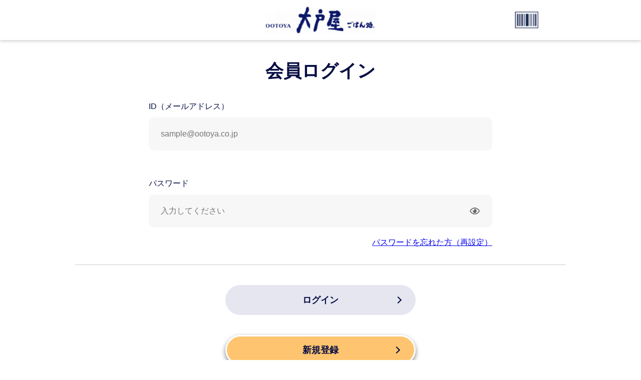

--- FILE ---
content_type: text/html;charset=UTF-8
request_url: https://net-order.ootoya.com/front/member/login
body_size: 7644
content:
<!DOCTYPE html>
<!-- saved from url=(0042)https://tsukkans.net/test/GMO/ootoyaOrder/ -->
<html lang="ja" prefix="og: http://ogp.me/ns# fb: http://www.facebook.com/2008/fbml"><head>
		<!-- Google tag (gtag.js) -->
	<script async src="https://www.googletagmanager.com/gtag/js?id=G-MLNVNWTQ22"></script>
	<script>
	  window.dataLayer = window.dataLayer || [];
	  function gtag(){dataLayer.push(arguments);}
	  gtag('js', new Date());
	
	  gtag('config', 'G-MLNVNWTQ22');
	</script>
	<meta http-equiv="Content-Type" content="text/html; charset=UTF-8">
	
	<title>大戸屋 ネットオーダー</title>
	<meta name="description" content="">
	<meta name="keywords" content="">
	<meta name="viewport" content="width=device-width, initial-scale=1.0">
	<link rel="icon" type="image/vnd.microsoft.icon" href="https://net-order.ootoya.com/html/favicon.ico">
	<link rel="preconnect" href="https://fonts.googleapis.com/">
	<link rel="preconnect" href="https://fonts.gstatic.com/" crossorigin="">
	<link href="/front/front/css/css2" rel="stylesheet">
	<link rel="stylesheet" href="/front/front/css/splide.min.css">
	<link rel="stylesheet" href="/front/front/css/style.min.css">
	<link rel="stylesheet" href="/front/front/css/member.css">
	<link href="/front/front/css/common.css" rel="stylesheet">
	<link rel="stylesheet" href="/front/front/assets/css/login.css">
</head>

<body>
	<div id="pagetop">
		<header class="header header_wrapper" id="common_header">
	<div class="header_logo">
		<h1 class="logo"><span class="logo_img">大戸屋</span></h1>
	</div>
	<div class="qr header_qr">
		<a href="/front/member/setting_menu">
			<img src="/front/front/image/barcode.png" class="header_barcode"width="" height="" alt="" loading="lazy">
		</a>
	</div>
	<!-- Google tag (gtag.js) -->
	<script async src="https://www.googletagmanager.com/gtag/js?id=G-MLNVNWTQ22"></script>
	<script>
	  window.dataLayer = window.dataLayer || [];
	  function gtag(){dataLayer.push(arguments);}
	  gtag('js', new Date());
	
	  gtag('config', 'G-MLNVNWTQ22');
	</script>
</header>



		<main class="main">
			<section class="address" style="padding-top: 30px;">
				<div class="wrapper">
					<h1 class="pageTitle">会員ログイン</h1>
					
<!--					<div class="backCircleBtn spNone"></div>-->
				</div>
				<div class="wrapper login_input_area">
					<form method="post" name="loginSubmit" action="/front/member/login_submit"><input type="hidden" name="_csrf" value="LTfIF5opMSDOskhe72f5UklUpUDpFILTkm7mICIdJuluERcxGwX9L_sbUEXjinFo3ErNMS9hiHjbLLX-8V-FGUMtRI9ZcydV"/>
						<dl class="address__list login_list">
							<dd class="creditcard2">
								<label for="cardNumber">ID（メールアドレス）</label>
								<input type="email" placeholder="sample@ootoya.co.jp" id="loginId" name="loginId">
								
							</dd>
							<dd class="creditcard2">
								<label for="cardholder">パスワード</label>
								<div class="password-wrapper">
									<input type="password" placeholder="入力してください" id="password" name="password">
									<span class="toggle-visibility eye-show" id="togglePassword" title="switch"></span>
								</div>
								<div style="text-align: right;">
									<a href="/front/member/reset_password/input_loginId" class="remindMsg">パスワードを忘れた方（再設定）</a>
								</div>
							</dd>
						</dl>
					</form>
					<div class="withTopBorderBtnWrap">
						<a class="loginBtn" href="javascript:loginSubmit.submit()">ログイン</a>
					</div>
					<div class="underBtnWrap">
						<form method="get" name="memberRegister" action="./register/top">
							<a class="registerBtn" href="javascript:memberRegister.submit()">新規登録</a>
						</form>
					</div>
					
					
				</div>
			</section>

		</main>
		<footer class="footer">
	<div class="wrapper">
		<ul class="btns">
			<li class="item"><a href="https://www.ootoya.com/" target="_blank" rel="noopener">大戸屋トップ</a></li>
			<li class="item"><a href="/front/top">ネットで注文トップ</a></li>
		</ul>
		<ul class="textLink">
			<li class="item"><a href="/html/terms/ootoya/terms/index.html">サイト利用規約</a></li>
			<li class="item"><a href="/html/policy/ootoya/policy/index.html">プライバシーポリシー</a></li>
			<li class="item"><a href="/html/notation/ootoya/notation/index.html">特定商取引法に基づく表示</a></li>
			<li class="item"><a href="https://www.ootoya.com/contact/">お問い合わせ</a></li>
		</ul>
	</div>
	<div class="copyrights">
		<small>COPYRIGHT OOTOYA CO.,LTD All Rights Reserved.</small>
	</div>
</footer>

		<div class="footNav">
			<div class="navArea"><img src="/front/front/image/sample_nav.png" alt=""></div>
		</div>
	</div>
	<div id="terms" aria-hidden="true" class="modal">
		<div class="modal__overlay" tabindex="-1" data-micromodal-close="">
			<div class="modal__container" role="dialog" aria-modal="true">
				<button class="modal__close" aria-label="Close modal" data-micromodal-close=""></button>
				<div class="modal__main">
					<h2 class="modal__title">利用規約</h2>
					<div class="wrap">
						<div class="text">株式会社大戸屋ホールディングス及びその子会社※（以下「大戸屋」といいます）は、 お客様及び大戸屋の事業活動に関わるすべての方々（株主様、従業員等を含み、以下総称して「お客様」といいます）から取得する個人情報について、 個人情報の保護に関する法律（以下「個株式会社大戸屋ホールディングス及びその子会社※（以下「大戸屋」といいます）は、 お客様及び大戸屋の事業活動に関わるすべての方々（株主様、従業員等を含み、以下総称して「お客様」といいます）から取得する個人情報について、 個人情報の保護に関する法律（以下「個株式会社大戸屋ホールディングス及びその子会社※（以下「大戸屋」といいます）は、 お客様及び大戸屋の事業活動に関わるすべての方々（株主様、従業員等を含み、以下総称して「お客様」といいます）から取得する個人情報について、 個人情報の保護に関する法律（以下「個株式会社大戸屋ホールディングス及びその子会社※（以下「大戸屋」といいます）は、 お客様及び大戸屋の事業活動に関わるすべての方々（株主様、従業員等を含み、以下総称して「お客様」といいます）から取得する個人情報について、 個人情報の保護に関する法律（以下「個株式会社大戸屋ホールディングス及びその子会社※（以下「大戸屋」といいます）は、 お客様及び大戸屋の事業活動に関わるすべての方々（株主様、従業員等を含み、以下総称して「お客様」といいます）から取得する個人情報について、 個人情報の保護に関する法律（以下「個株式会社大戸屋ホールディングス及びその子会社※（以下「大戸屋」といいます）は、 お客様及び大戸屋の事業活動に関わるすべての方々（株主様、従業員等を含み、以下総称して「お客様」といいます）から取得する個人情報について、 個人情報の保護に関する法律（以下「個</div>
					</div>
					<div class="checkboxWrap"><input type="checkbox" id="agreement" onclick="checkAgreement();"><label for="agreement">規約に同意しました。</label></div>
					<div class="orderBtnWrap"><a href="/front/shop_selection" class="orderBtn notActive" id="orderBtn">ご注文はこちら</a></div>
				</div>
			</div>
		</div>
	</div>
	<script src="/front/front/js/micromodal.min.js" defer=""></script>
	<script src="/front/front/js/takeoutTop/splide.min.js" defer=""></script>
	<script src="/front/front/js/common.js" defer=""></script>
	<script src="/front/front/js/takeoutTop/index.js" defer=""></script>
	<script src="/front/front/assets/js/login.js" defer=""></script>

</body></html>

--- FILE ---
content_type: text/css;charset=UTF-8
request_url: https://net-order.ootoya.com/front/front/css/style.min.css
body_size: 118525
content:
@charset "UTF-8";
/* ==========================================================================
   Foundation
========================================================================== */
/* ==========================================================================
   google material icon
========================================================================== */
@import url(https://fonts.googleapis.com/icon?family=Material+Icons);

/* http://meyerweb.com/eric/tools/css/reset/
   v2.0 | 20110126
   License: none (public domain)
*/
html,
body,
div,
span,
applet,
object,
iframe,

h1,
h2,
h3,
h4,
h5,
h6,
p,
blockquote,
pre,
a,
abbr,
acronym,
address,
big,
cite,
code,
del,
dfn,
em,
img,
ins,
kbd,
q,
s,
samp,
small,
strike,
strong,
sub,
sup,
tt,
var,
b,
u,
i,
center,
dl,
dt,
dd,
ol,
ul,
li,
fieldset,
form,
label,
legend,
table,
caption,
tbody,
tfoot,
thead,
tr,
th,
td,
article,
aside,
canvas,
details,
embed,
figure,
figcaption,
footer,
header,
hgroup,
menu,
nav,
output,
ruby,
section,
summary,
time,
mark,
audio,
video {
  margin: 0;
  padding: 0;
  border: 0;
  vertical-align: baseline;
}

/* HTML5 display-role reset for older browsers */
article,
aside,
details,
figcaption,
figure,
footer,
header,
hgroup,
menu,
nav,
section {
  display: block;
}

body {
  line-height: 1;
}

ol,
ul {
  list-style: none;
}

blockquote,
q {
  quotes: none;
}

blockquote:before,
blockquote:after {
  content: "";
  content: none;
}

q:before,
q:after {
  content: "";
  content: none;
}

table {
  border-collapse: collapse;
  border-spacing: 0;
}

select {
  -moz-appearance: none;
  -webkit-appearance: none;
  appearance: none;
  text-indent: 0.01px;
  text-overflow: "";
  border-radius: 0;
  border: 0;
  margin: 0;
  padding: 0;
  background: none transparent;
  vertical-align: middle;
  color: inherit;
  box-sizing: content-box;
}

select::-ms-expand {
  display: none;
}

input,
textarea {
  -moz-appearance: none;
  -webkit-appearance: none;
  appearance: none;
  border: none;
  border-radius: 0;
}

input:focus,
textarea:focus {
  box-shadow: none;
  outline: none;
}

em {
  font-style: normal;
}

main {
  display: block;
}

html,
body {
  width: 100%;
}

html {
  font-size: 62.5%;
}

@media only screen and (max-width: 640px) {
  html.is-open {
    overflow: hidden;
  }
}

body {
  overflow-x: hidden;
  background: #fff;
  font-size: 1.6rem;
  font-family: "Noto Sans JP", sans-serif;
  font-weight: 400;
  color: #060D43;
  line-height: 1.75;
  font-feature-settings: "palt"1;
}

@media only screen and (max-width: 640px) {
  .pc {
    display: none;
  }
}

@media only screen and (max-width: 840px) {
  .pc-tablet {
    display: none;
  }
}

.tablet {
  display: none;
}

@media only screen and (max-width: 840px) {
  .tablet {
    display: block;
  }
}

.sp {
  display: none;
}

@media only screen and (max-width: 640px) {
  .sp {
    display: block;
  }
}

* {
  box-sizing: border-box;
}

img {
  vertical-align: top;
  max-width: 100%;
  height: auto;
}

@media only screen and (min-width: 768px) {
  a[href^="tel:"] {
    pointer-events: none !important;
    text-decoration: none !important;
  }
}

/* ==========================================================================
   Common
========================================================================== */
.wrapper {
  width: 90vw;
  max-width: 1280px;
  margin: 0 auto;
}

/* ==========================================================================
   HEADER
========================================================================== */
.header {
  box-shadow: 0 3px 6px rgba(0, 0, 0, 0.16);
  width: 100%;
}

@media only screen and (max-width: 840px) {
  .header {
    box-shadow: none;
  }
}

@media only screen and (max-width: 640px) {
  .header .wrapper {
    width: 100%;
  }
}

.header .logo a,
.header .logo span {
  display: block;
  width: 220px;
  height: 80px;
  background: url("https://ootoya-stg.ecorigins.jp/front/front/image/logo.png") center center no-repeat;
  background-size: contain;
  margin: 0 auto;
  padding-top: 80px;
  overflow: hidden;
}

@media only screen and (max-width: 640px) {

  .header .logo a,
  .header .logo span {
    width: 50%;
    height: 13.6vw;
    padding-top: 13.6vw;
  }
}

.header .logo a {
  transition: opacity 0.2s ease;
}

@media only screen and (min-width: 769px) {
  .header .logo a:hover {
    opacity: 0.75;
  }
}

/* ==========================================================================
   FOOTER
========================================================================== */
.footer {
  background: #fff;
}

.footer .wrapper {
  padding: 50px 0 20px;
}

@media only screen and (max-width: 640px) {
  .footer .wrapper {
    padding: 6.67vw 0;
  }
}

.footer .btns {
  display: flex;
  flex-wrap: nowrap;
  justify-content: center;
  align-items: center;
  gap: 40px;
}

@media only screen and (max-width: 640px) {
  .footer .btns {
    display: block;
  }
}

@media only screen and (max-width: 640px) {
  .footer .btns .item+.item {
    margin-top: 2.67vw;
  }
}

.footer .btns .item a {
  width: 300px;
  height: 40px;
  line-height: 40px;
  display: block;
  background: #051069;
  color: #fff;
  font-size: 1.6rem;
  text-decoration: none;
  border-radius: 5px;
  text-align: center;
  transition: opacity 0.2s ease;
}

@media only screen and (min-width: 769px) {
  .footer .btns .item a:hover {
    opacity: 0.75;
  }
}

@media only screen and (max-width: 640px) {
  .footer .btns .item a {
    width: 72vw;
    height: 8vw;
    line-height: 8vw;
    font-size: 3.73vw;
    margin: 0 auto;
  }
}

.footer .textLink {
  display: flex;
  flex-wrap: nowrap;
  justify-content: center;
  align-items: center;
  margin: 2em auto 1em;
  max-width: 60vw;
}

@media only screen and (max-width: 640px) {
  .footer .textLink {
    margin: 1em auto 0;
    flex-wrap: wrap;
  }
}

@media screen and (max-width: 440px) {
  .footer .textLink {
    max-width: none;
  }
}

.footer .textLink .item {
  font-size: 1.4rem;
  line-height: 1;
}

@media only screen and (max-width: 640px) {
  .footer .textLink .item {
    font-size: 3.2vw;
    margin-top: 0.75em;
  }
}

.footer .textLink .item:not(:first-child) {
  padding-left: 0.5em;
  margin-left: 0.5em;
  border-left: 1px solid;
}

@media only screen and (max-width: 640px) {
  .footer .textLink .item:nth-child(3) {
    padding-left: 0;
    margin-left: 0;
    border-left: none;
  }
}

.footer .textLink .item a {
  color: #051069;
  font-size: 1.4rem;
  text-decoration: none;
  white-space: nowrap;
}

@media only screen and (min-width: 769px) {
  .footer .textLink .item a:hover {
    text-decoration: underline;
  }
}

.footer .copyrights {
  background: #051069;
  text-align: center;
  padding: 2em;
  color: #fff;
}

@media only screen and (max-width: 640px) {
  .footer .copyrights {
    padding: 0.5em 0.5em 1em;
  }
}

.footer .copyrights small {
  font-size: 1.4rem;
  letter-spacing: 0.02em;
}

@media only screen and (max-width: 640px) {
  .footer .copyrights small {
    font-size: 2.13vw;
  }
}

.footNav {
  position: sticky;
  bottom: 0;
  left: 0;
  width: 100%;
}

.footNav .footBtn {
  display: none;
  text-align: center;
  background: #051069;
  padding: 10px 0;
}

@media only screen and (max-width: 640px) {
  .footNav .footBtn {
    padding: 2.67vw 0;
  }
}

.footNav .footBtn .orderBtn,
.footNav .footBtn .modal__product .btnArea .reset .resetBtn,
.modal__product .btnArea .reset .footNav .footBtn .resetBtn {
  display: block;
  border: #fff 3px solid;
  width: 380px;
  height: 60px;
  line-height: 54px;
  text-decoration: none;
  font-size: 1.8rem;
  background: #F0AD4E;
  position: relative;
  margin: 0 auto;
}

@media only screen and (max-width: 640px) {

  .footNav .footBtn .orderBtn,
  .footNav .footBtn .modal__product .btnArea .reset .resetBtn,
  .modal__product .btnArea .reset .footNav .footBtn .resetBtn {
    width: 77.33vw;
    height: 10.67vw;
    line-height: calc(10.67vw - 6px);
    font-size: 4.27vw;
  }
}

.footNav .footBtn .orderBtn:after,
.footNav .footBtn .modal__product .btnArea .reset .resetBtn:after,
.modal__product .btnArea .reset .footNav .footBtn .resetBtn:after {
  content: "";
  background: none;
  width: 8px;
  height: 8px;
  border-right: 2px solid;
  border-bottom: 2px solid;
  position: absolute;
  top: 50%;
  right: 30px;
  transform: translateY(-50%) rotate(-45deg);
  pointer-events: none;
}

.footNav .footBtn.selectProduct.is-active {
  display: flex;
  flex-wrap: nowrap;
  justify-content: center;
  align-items: center;
}

@media only screen and (max-width: 640px) {
  .footNav .footBtn.selectProduct.is-active {
    padding: 1.25vw 5vw;
  }
}

.footNav .footBtn.selectProduct.is-active .subtotalArea {
  display: flex;
  flex-wrap: nowrap;
  justify-content: flex-start;
  align-items: center;
  margin-right: 4em;
}

@media only screen and (max-width: 840px) {
  .footNav .footBtn.selectProduct.is-active .subtotalArea {
    margin-right: 2em;
  }
}

@media only screen and (max-width: 640px) {
  .footNav .footBtn.selectProduct.is-active .subtotalArea {
    margin-right: 0.5em;
    background: #ECECEC;
    border-radius: 1.33vw;
    padding: 0.25em 0.5em;
  }
}

.footNav .footBtn.selectProduct.is-active .subtotalArea .quantity,
.footNav .footBtn.selectProduct.is-active .subtotalArea .subtotal {
  display: flex;
  flex-wrap: nowrap;
  justify-content: flex-start;
  align-items: center;
}

@media only screen and (max-width: 840px) {

  .footNav .footBtn.selectProduct.is-active .subtotalArea .quantity,
  .footNav .footBtn.selectProduct.is-active .subtotalArea .subtotal {
    display: block;
  }
}

.footNav .footBtn.selectProduct.is-active .subtotalArea .quantity dt,
.footNav .footBtn.selectProduct.is-active .subtotalArea .subtotal dt {
  color: #fff;
  font-size: 1.8rem;
  padding-right: 1em;
  text-align: left;
  line-height: 1.25;
}

@media only screen and (max-width: 640px) {

  .footNav .footBtn.selectProduct.is-active .subtotalArea .quantity dt,
  .footNav .footBtn.selectProduct.is-active .subtotalArea .subtotal dt {
    font-size: 3.2vw;
    color: #000;
    padding-right: 0;
  }
}

.footNav .footBtn.selectProduct.is-active .subtotalArea .quantity dd,
.footNav .footBtn.selectProduct.is-active .subtotalArea .subtotal dd {
  color: #F0AD4E;
  font-size: 2.6rem;
  font-weight: 700;
  text-align: left;
  line-height: 1.25;
}

@media only screen and (max-width: 640px) {

  .footNav .footBtn.selectProduct.is-active .subtotalArea .quantity dd,
  .footNav .footBtn.selectProduct.is-active .subtotalArea .subtotal dd {
    font-size: 4.27vw;
    color: #000;
  }
}

.footNav .footBtn.selectProduct.is-active .subtotalArea .quantity dd .yen,
.footNav .footBtn.selectProduct.is-active .subtotalArea .subtotal dd .yen {
  font-size: 2rem;
}

@media only screen and (max-width: 640px) {

  .footNav .footBtn.selectProduct.is-active .subtotalArea .quantity dd .yen,
  .footNav .footBtn.selectProduct.is-active .subtotalArea .subtotal dd .yen {
    font-size: 3.73vw;
  }
}

.footNav .footBtn.selectProduct.is-active .subtotalArea .quantity dd .tax,
.footNav .footBtn.selectProduct.is-active .subtotalArea .subtotal dd .tax {
  font-size: 1.6rem;
}

@media only screen and (max-width: 640px) {

  .footNav .footBtn.selectProduct.is-active .subtotalArea .quantity dd .tax,
  .footNav .footBtn.selectProduct.is-active .subtotalArea .subtotal dd .tax {
    font-size: 2.67vw;
  }
}

.footNav .footBtn.selectProduct.is-active .subtotalArea .subtotal {
  padding-left: 2em;
}

@media only screen and (max-width: 640px) {
  .footNav .footBtn.selectProduct.is-active .subtotalArea .subtotal {
    padding-left: 0.5em;
  }
}

.footNav .footBtn.selectProduct.is-active .orderBtn,
.footNav .footBtn.selectProduct.is-active .modal__product .btnArea .reset .resetBtn,
.modal__product .btnArea .reset .footNav .footBtn.selectProduct.is-active .resetBtn {
  width: 380px;
  margin: 0;
}

@media only screen and (max-width: 640px) {

  .footNav .footBtn.selectProduct.is-active .orderBtn,
  .footNav .footBtn.selectProduct.is-active .modal__product .btnArea .reset .resetBtn,
  .modal__product .btnArea .reset .footNav .footBtn.selectProduct.is-active .resetBtn {
    width: 44.93vw;
  }
}

@media only screen and (max-width: 640px) {

  .footNav .footBtn.selectProduct.is-active .orderBtn::after,
  .footNav .footBtn.selectProduct.is-active .modal__product .btnArea .reset .resetBtn::after,
  .modal__product .btnArea .reset .footNav .footBtn.selectProduct.is-active .resetBtn::after {
    width: 6px;
    height: 6px;
    right: 15px;
  }
}

.footNav .navArea {
  display: none;
}

/*
@media only screen and (max-width: 840px) {
  .footNav .navArea {
    display: block;
  }
}
*/
.footNav .navArea img {
  width: 100%;
}

/* ==========================================================================
   COMMON
========================================================================== */
.orderBtn,
.modal__product .btnArea .reset .resetBtn {
  appearance: none;
  background: #FFC46F;
  border: #fff 3px solid;
  width: 500px;
  height: 80px;
  padding: 0;
  border-radius: 100px;
  filter: drop-shadow(0 4px 5px rgba(0, 0, 0, 0.49));
  font-family: "Noto Serif JP", serif;
  font-size: 2.8rem;
  font-weight: 700;
  color: #060D43;
  cursor: pointer;
  position: relative;
  transition: opacity 0.2s ease;
}

@media only screen and (min-width: 769px) {

  .orderBtn:hover,
  .modal__product .btnArea .reset .resetBtn:hover {
    opacity: 0.75;
  }
}

@media only screen and (max-width: 640px) {

  .orderBtn,
  .modal__product .btnArea .reset .resetBtn {
    width: 72vw;
    height: 13.33vw;
    font-size: 4.53vw;
  }

}

.orderBtn::after,
.modal__product .btnArea .reset .resetBtn::after {
  content: "";
  width: 30px;
  height: 41px;
  background: center center no-repeat;
  background-image: url("data:image/svg+xml,%3Csvg xmlns='http://www.w3.org/2000/svg' xmlns:xlink='http://www.w3.org/1999/xlink' viewBox='0 0 29.772 41'%3E%3Cpath d='M22.643,27.582l-1.957-1.957,3.82-3.774H13.045v-2.8H24.507l-3.82-3.774,1.957-1.957,7.128,7.128ZM2.8,41a2.7,2.7,0,0,1-1.98-.815A2.7,2.7,0,0,1,0,38.2V2.8A2.7,2.7,0,0,1,.815.815,2.7,2.7,0,0,1,2.8,0H23.3a2.7,2.7,0,0,1,1.98.815,2.7,2.7,0,0,1,.815,1.98V9.6H23.3V6.989H2.8V34.011H23.3V31.4h2.8v6.8A2.784,2.784,0,0,1,23.3,41Zm0-2.8H23.3v-1.4H2.8Zm0-34.011H23.3V2.8H2.8Zm0-1.4v0ZM2.8,38.2v0Z' fill='%23051069'/%3E%3C/svg%3E%0A");
  background-size: contain;
  position: absolute;
  top: 50%;
  right: 30px;
  transform: translateY(-50%);
}

@media only screen and (max-width: 640px) {

  .orderBtn::after,
  .modal__product .btnArea .reset .resetBtn::after {
    width: 4vw;
    height: 5.47vw;
  }
}

.backbtn {
  margin-top: 0.5em;
  background: #E5E6F0;
  border-radius: 100px;
  text-align: center;
  font-size: 1.4rem;
  font-weight: 700;
  color: #060D43;
  line-height: 1;
  padding: 1em;
  position: relative;
  cursor: pointer;
}

.backbtn:after {
  content: "";
  width: 6px;
  height: 6px;
  border-right: 2px solid;
  border-bottom: 2px solid;
  position: absolute;
  top: 50%;
  left: 20px;
  transform: translateY(-50%) rotate(135deg);
  pointer-events: none;
}

.backCircleBtn {
  width: 70px;
  height: 70px;
  position: relative;
  background: #E5E6F0;
  border-radius: 100%;
  color: #051069;
  position: absolute;
  top: 0;
  left: 0;
  cursor: pointer;
  transition: opacity 0.2s ease;
}

@media only screen and (min-width: 769px) {
  .backCircleBtn:hover {
    opacity: 0.75;
  }
}

@media only screen and (max-width: 640px) {
  .backCircleBtn {
    width: 9.33vw;
    height: 9.33vw;
  }
}

.backCircleBtn:after {
  content: "";
  width: 13px;
  height: 13px;
  border-right: 4px solid;
  border-bottom: 4px solid;
  position: absolute;
  top: 50%;
  left: 50%;
  transform: translate(calc(-50% + 3px), -50%) rotate(135deg);
  pointer-events: none;
}

@media only screen and (max-width: 640px) {
  .backCircleBtn:after {
    width: 2vw;
    height: 2vw;
    border-width: 3px;
  }
}

.pageTitle {
  font-size: 3.6rem;
  font-weight: 700;
  color: #060D43;
  text-align: center;
}

@media only screen and (max-width: 640px) {
  .pageTitle {
    font-size: 5.87vw;
  }
}

.contentsTitle {
  font-family: "Noto Serif JP", serif;
  font-size: 3.4rem;
  font-weight: 700;
  color: #060D43;
  letter-spacing: 0.02em;
  text-align: center;
}

@media only screen and (max-width: 640px) {
  .contentsTitle {
    font-size: 5.33vw;
  }
}

.modal {
  display: none;
  position: relative;
  z-index: 9999;
}

.modal.is-open {
  display: block;
  animation-name: modalAnime;
  animation-fill-mode: forwards;
  animation-duration: 0.25s;
  animation-iteration-count: 1;
  animation-timing-function: ease;
  animation-delay: 0s;
  animation-direction: normal;
  opacity: 0;
}

@keyframes modalAnime {
  0% {
    opacity: 0;
  }

  100% {
    opacity: 1;
  }
}

.modal__overlay {
  position: fixed;
  top: 0;
  left: 0;
  right: 0;
  bottom: 0;
  z-index: 2;
  background: rgba(5, 16, 105, 0.5);
  display: flex;
  justify-content: center;
  align-items: center;
}

.modal__container {
  padding: 55px;
  font-size: 1.6rem;
  background: #fff;
  width: 90vw;
  max-width: 980px;
  height: 576px;
  max-height: 80%;
  position: relative;
  color: #191919;
}

@media only screen and (max-width: 640px) {
  .modal__container {
    padding: 2.67vw 3.2vw 8vw;
    height: auto;
  }
}

.modal__title {
  text-align: center;
  font-size: 2rem;
  font-weight: 700;
  color: #000;
}

@media only screen and (max-width: 640px) {
  .modal__title {
    font-size: 3.73vw;
  }
}

.modal .wrap {
  background: #ECECEC;
  overflow-y: auto;
  margin-top: 25px;
  height: 274px;
}

@media only screen and (max-width: 640px) {
  .modal .wrap {
    margin-top: 2.67vw;
    height: 36.53vw;
  }
}

.modal .wrap .text {
  padding: 1em;
  font-size: 1.6rem;
  line-height: 1.5;
}

@media only screen and (max-width: 640px) {
  .modal .wrap .text {
    font-size: 3.2vw;
    line-height: 1.66;
  }
}

.modal .checkboxWrap {
  margin-top: 1em;
  text-align: center;
}

@media only screen and (max-width: 640px) {
  .modal .checkboxWrap {
    margin-top: 0.5em;
  }
}

.modal .checkboxWrap input {
  appearance: auto;
}

.modal .checkboxWrap label {
  font-size: 1.6rem;
  padding-left: 0.5em;
  transition: opacity 0.2s ease;
  cursor: pointer;
}

@media only screen and (min-width: 769px) {
  .modal .checkboxWrap label:hover {
    opacity: 0.75;
  }
}

@media only screen and (max-width: 640px) {
  .modal .checkboxWrap label {
    font-size: 3.2vw;
  }
}

.modal .orderBtnWrap {
  margin-top: 1.25em;
  text-align: center;
}

@media only screen and (max-width: 640px) {
  .modal .orderBtnWrap {
    margin-top: 1em;
  }
}

.modal .orderBtnWrap .orderBtn,
.modal .orderBtnWrap .modal__product .btnArea .reset .resetBtn,
.modal__product .btnArea .reset .modal .orderBtnWrap .resetBtn {
  display: block;
  text-decoration: none;
  margin: 0 auto;
  line-height: 74px;
}

@media only screen and (max-width: 640px) {

  .modal .orderBtnWrap .orderBtn,
  .modal .orderBtnWrap .modal__product .btnArea .reset .resetBtn,
  .modal__product .btnArea .reset .modal .orderBtnWrap .resetBtn {
    line-height: calc(13.33vw - 6px);
  }
}

.modal .orderBtnWrap .orderBtn.notActive,
.modal .orderBtnWrap .modal__product .btnArea .reset .notActive.resetBtn,
.modal__product .btnArea .reset .modal .orderBtnWrap .notActive.resetBtn {
  pointer-events: none;
  background: #C5C5C5;
  color: #666666;
}

.modal .orderBtnWrap .orderBtn.notActive::after,
.modal .orderBtnWrap .modal__product .btnArea .reset .notActive.resetBtn::after,
.modal__product .btnArea .reset .modal .orderBtnWrap .notActive.resetBtn::after {
  background-image: url("data:image/svg+xml,%3Csvg xmlns='http://www.w3.org/2000/svg' xmlns:xlink='http://www.w3.org/1999/xlink' viewBox='0 0 29.772 41'%3E%3Cpath d='M22.643,27.582l-1.957-1.957,3.82-3.774H13.045v-2.8H24.507l-3.82-3.774,1.957-1.957,7.128,7.128ZM2.8,41a2.7,2.7,0,0,1-1.98-.815A2.7,2.7,0,0,1,0,38.2V2.8A2.7,2.7,0,0,1,.815.815,2.7,2.7,0,0,1,2.8,0H23.3a2.7,2.7,0,0,1,1.98.815,2.7,2.7,0,0,1,.815,1.98V9.6H23.3V6.989H2.8V34.011H23.3V31.4h2.8v6.8A2.784,2.784,0,0,1,23.3,41Zm0-2.8H23.3v-1.4H2.8Zm0-34.011H23.3V2.8H2.8Zm0-1.4v0ZM2.8,38.2v0Z' fill='%23666666'/%3E%3C/svg%3E%0A");
}

.modal__close {
  border: none;
  appearance: none;
  cursor: pointer;
  position: relative;
  width: 52px;
  height: 52px;
  border-radius: 100%;
  background: #051069;
  position: absolute;
  top: 10px;
  right: 10px;
}

@media only screen and (max-width: 640px) {
  .modal__close {
    width: 6.93vw;
    height: 6.93vw;
    font-size: 2.13vw;
  }
}

.modal__close:before,
.modal__close:after {
  content: "";
  width: 30px;
  height: 5px;
  background: #fff;
  transform-origin: center center;
  position: absolute;
  top: 50%;
  left: 50%;
  transform: translate(-50%, -50%) rotate(-45deg);
}

@media only screen and (max-width: 640px) {

  .modal__close:before,
  .modal__close:after {
    width: 4vw;
    height: 0.67vw;
  }
}

.modal__close:after {
  transform: translate(-50%, -50%) rotate(45deg);
}

.modal__close.type2 {
  width: 35px;
  height: 35px;
  top: 10px;
  right: 10px;
  background: #ddd;
}

.modal__close.type2::before,
.modal__close.type2::after {
  background: #8287B4;
  width: 20px;
  height: 4px;
}

.modal__product {
  padding: 25px;
  font-size: 1.6rem;
  line-height: 1.5;
  background: #fff;
  width: 90vw;
  max-width: 980px;
  max-height: 95%;
  position: relative;
  color: #191919;
  overflow-y: auto;
}

@media only screen and (max-width: 640px) {
  .modal__product {
    padding: 3.33vw;
  }
}

.modal__product .productInfo {
  display: grid;
  grid-template-columns: 33% 1fr;
  gap: 30px;
}

@media only screen and (max-width: 640px) {
  .modal__product .productInfo {
    grid-template-columns: 1fr;
    gap: 0;
  }
}

@media only screen and (max-width: 640px) {
  .modal__product .productInfo .img {
    margin: -3.33vw -3.33vw 0;
  }
}

.modal__product .productInfo .img img {
  width: 100%;
}

.modal__product .productInfo .title {
  font-size: 2rem;
  font-weight: 700;
  color: #060D43;
}

@media only screen and (max-width: 640px) {
  .modal__product .productInfo .title {
    font-size: 4.27vw;
    margin-top: 1em;
  }
}

.modal__product .productInfo .text {
  margin-top: 1em;
  color: #000;
}

@media only screen and (max-width: 640px) {
  .modal__product .productInfo .text {
    font-size: 3.2vw;
  }
}

@media only screen and (max-width: 640px) {
  .modal__product .productInfo .priceWrap {
    display: flex;
    flex-wrap: nowrap;
    justify-content: space-between;
    align-items: center;
    margin-top: 1em;
  }
}

.modal__product .productInfo .price {
  margin-top: 1em;
  font-size: 2rem;
  font-weight: 700;
  color: #060D43;
}

@media only screen and (max-width: 640px) {
  .modal__product .productInfo .price {
    margin-top: 0;
    font-size: 4.8vw;
  }
}

.modal__product .productInfo .quantity {
  display: flex;
  flex-wrap: nowrap;
  justify-content: flex-start;
  align-items: center;
  margin-top: 1em;
}

@media only screen and (max-width: 640px) {
  .modal__product .productInfo .quantity {
    margin-top: 0;
  }
}

.modal__product .productInfo .quantity .selectArea {
  background: #ECECEC;
  border-radius: 10px;
  width: 120px;
  padding: 0.75em 1.5em;
  position: relative;
}

@media only screen and (max-width: 640px) {
  .modal__product .productInfo .quantity .selectArea {
    border-radius: 1.33vw;
    width: auto;
    padding: 0.125em 0;
  }
}

.modal__product .productInfo .quantity .selectArea:after {
  content: "";
  width: 8px;
  height: 8px;
  border-right: #060D43 2px solid;
  border-bottom: #060D43 2px solid;
  position: absolute;
  top: 50%;
  right: 20px;
  transform: translateY(-50%) rotate(45deg);
  pointer-events: none;
}

@media only screen and (max-width: 640px) {
  .modal__product .productInfo .quantity .selectArea:after {
    width: 6px;
    height: 6px;
    right: 10px;
  }
}

.modal__product .productInfo .quantity .selectArea select {
  width: 100%;
  font-size: 2rem;
  font-weight: 700;
  color: #060D43;
  outline: 0;
  text-align: center;
  cursor: pointer;
}

@media only screen and (max-width: 640px) {
  .modal__product .productInfo .quantity .selectArea select {
    width: auto;
    font-size: 4.27vw;
    padding: 0 1.75em 0 1.25em;
  }
}

.modal__product .productInfo .quantity .unit {
  font-size: 1.6rem;
  padding-left: 0.75em;
}

@media only screen and (max-width: 640px) {
  .modal__product .productInfo .quantity .unit {
    font-size: 3.73vw;
    padding-left: 0.25em;
  }
}

.modal__product .btnSelectArea {
  padding: 2em 0;
  margin: 2em 0;
  border-top: #CCCCCC 1px solid;
  border-bottom: #CCCCCC 1px solid;
  display: grid;
  grid-template-columns: repeat(2, 1fr);
  gap: 45px;
}

@media only screen and (max-width: 640px) {
  .modal__product .btnSelectArea {
    margin: 1em -3.33vw;
    grid-template-columns: repeat(1, 1fr);
    padding: 1em 0;
    gap: 0;
  }
}

@media only screen and (max-width: 640px) {
  .modal__product .btnSelectArea .item {
    padding: 0 3.33vw;
  }
}

@media only screen and (max-width: 640px) {
  .modal__product .btnSelectArea .item+.item {
    margin-top: 1.25em;
    padding-top: 0.75em;
    border-top: #CCCCCC 1px solid;
  }
}

.modal__product .btnSelectArea__title {
  font-size: 1.6rem;
  font-weight: 700;
  color: #051069;
}

@media only screen and (max-width: 640px) {
  .modal__product .btnSelectArea__title {
    font-size: 4vw;
  }
}

.modal__product .btnSelectArea .itemDetail {
  margin-top: 15px;
}

.modal__product .btnSelectArea .riceType,
.modal__product .btnSelectArea .riceAmount {
  display: grid;
  grid-template-columns: repeat(1, 1fr);
  gap: 10px;
}

.modal__product .btnSelectArea input[type=radio] {
  display: none;
}

.modal__product .btnSelectArea input[type=radio]+label {
  padding: 1.25em 1.5em;
  font-size: 1.6rem;
  background: #f0f0f0;
  border-radius: 10px;
  border: #d8d8d8 1px solid;
  color: #000;
  cursor: pointer;
  transition: opacity 0.2s ease;
}

@media only screen and (min-width: 769px) {
  .modal__product .btnSelectArea input[type=radio]+label:hover {
    opacity: 0.75;
  }
}

@media only screen and (max-width: 640px) {
  .modal__product .btnSelectArea input[type=radio]+label {
    padding: 0.5em 1em;
    font-size: 4vw;
  }
}

.modal__product .btnSelectArea input[type=radio][disabled]+label {
  font-weight: 400;
  background: none;
  border: none;
  color: #d4d4d4;
  cursor: auto;
  pointer-events: none;
}

.modal__product .btnSelectArea input[type=radio]:checked+label {
  background: #FFC46F;
  border-color: #FFC46F;
}

.modal__product .btnArea .total {
  background: #ECECEC;
  border-radius: 10px;
  margin: 0 auto 0;
  width: 300px;
  display: flex;
  flex-wrap: nowrap;
  justify-content: space-between;
  align-items: flex-end;
  padding: 1em;
}

@media only screen and (max-width: 640px) {
  .modal__product .btnArea .total {
    width: 100%;
    border-radius: 1.33vw;
    padding: 0.5em;
  }
}

.modal__product .btnArea .total .title {
  font-size: 1.6rem;
  font-weight: 700;
}

@media only screen and (max-width: 640px) {
  .modal__product .btnArea .total .title {
    font-size: 3.73vw;
  }
}

.modal__product .btnArea .total .price {
  font-size: 2rem;
  font-weight: 700;
}

@media only screen and (max-width: 640px) {
  .modal__product .btnArea .total .price {
    font-size: 4.27vw;
  }
}

.modal__product .btnArea .total .price .tax {
  font-size: 1.6rem;
}

@media only screen and (max-width: 640px) {
  .modal__product .btnArea .total .price .tax {
    font-size: 4.27vw;
  }
}

@media only screen and (max-width: 640px) {
  .modal__product .btnArea .btnWrap {
    display: flex;
    flex-wrap: nowrap;
    justify-content: space-between;
    align-items: center;
    flex-direction: row-reverse;
    margin-top: 1.5em;
  }
}

@media only screen and (max-width: 640px) {
  .modal__product .btnArea .btnWrap .orderBtnWrap {
    width: 62%;
    margin: 0;
  }
}

@media only screen and (max-width: 640px) {
  .modal__product .btnArea .btnWrap .reset {
    width: 33%;
  }
}

.modal__product .btnArea .orderBtn,
.modal__product .btnArea .reset .resetBtn {
  font-size: 1.8rem;
  width: 380px;
  height: 60px;
  line-height: 54px;
  font-family: "Noto Sans JP", sans-serif;
  margin-top: 1.5em;
  filter: drop-shadow(0 4px 10px rgba(0, 0, 0, 0.3));
  background: #F0AD4E;
}

@media only screen and (max-width: 640px) {

  .modal__product .btnArea .orderBtn,
  .modal__product .btnArea .reset .resetBtn {
    width: 100%;
    font-size: 4.27vw;
    height: 10.67vw;
    line-height: calc(10.67vw - 6px);
    margin-top: 0;
  }
}

.modal__product .btnArea .orderBtn::after,
.modal__product .btnArea .reset .resetBtn::after {
  background: none;
  width: 8px;
  height: 8px;
  border-right: 2px solid;
  border-bottom: 2px solid;
  position: absolute;
  top: 50%;
  right: 20px;
  transform: translateY(-50%) rotate(-45deg);
  pointer-events: none;
}

.modal__product .btnArea .reset {
  text-align: center;
}

.modal__product .btnArea .reset .resetBtn {
  border: none;
  width: 215px;
  background: #E5E6F0;
  font-size: 1.6rem;
  font-weight: 400;
  filter: none;
  margin-top: 1.5em;
}

@media only screen and (max-width: 640px) {
  .modal__product .btnArea .reset .resetBtn {
    width: 100%;
    font-size: 3.47vw;
    height: 10.67vw;
    line-height: 10.67vw;
    margin-top: 0;
  }
}

.modal__product .btnArea .reset .resetBtn::after {
  display: none;
}

.modal__product .modalTabArea {
  margin: 42px -25px -25px;
}

@media only screen and (max-width: 640px) {
  .modal__product .modalTabArea {
    margin: 6.67vw -3.33vw -3.33vw;
  }
}

.modal__product .modalTabArea .modalTabBtn {
  display: grid;
  grid-template-columns: repeat(3, 1fr);
}

.modal__product .modalTabArea .modalTabBtn .item {
  text-align: center;
  border-top: #fff 3px solid;
  border-bottom: #8187b3 3px solid;
  padding: 1em;
  font-size: 1.6rem;
  font-weight: 700;
  color: #060D43;
  cursor: pointer;
}

@media only screen and (max-width: 640px) {
  .modal__product .modalTabArea .modalTabBtn .item {
    padding: 0.5em 0.25em;
    font-size: 3.73vw;
  }
}

.modal__product .modalTabArea .modalTabBtn .item:nth-child(1) {
  border-right: #E5E6F0 1px solid;
}

.modal__product .modalTabArea .modalTabBtn .item:nth-child(2) {
  border-left: #E5E6F0 1px solid;
  border-right: #E5E6F0 1px solid;
}

.modal__product .modalTabArea .modalTabBtn .item:nth-child(3) {
  border-left: #E5E6F0 1px solid;
}

.modal__product .modalTabArea .modalTabBtn .item:hover,
.modal__product .modalTabArea .modalTabBtn .item.is-active {
  border-top-color: #051069;
  border-bottom-color: #E5E6F0;
  background: #E5E6F0;
}

.modal__product .modalTabArea .modalTargetArea {
  background: #E5E6F0;
  padding: 25px 25px 50px;
}

@media only screen and (max-width: 640px) {
  .modal__product .modalTabArea .modalTargetArea {
    padding: 3.33vw 3.33vw 6.67vw;
  }
}

.modal__product .modalTabArea .modalTargetArea .modalTarget {
  display: none;
}

.modal__product .modalTabArea .modalTargetArea .modalTarget:first-child {
  display: block;
}

.modal__product .modalTabArea .modalTargetArea .modalTarget .inner {
  background: #fff;
  padding: 40px;
  border-radius: 10px;
}

@media only screen and (max-width: 640px) {
  .modal__product .modalTabArea .modalTargetArea .modalTarget .inner {
    padding: 5.33vw 4vw;
    border-radius: 1.33vw;
  }
}

.modal__product .modalTabArea .modalTargetArea .modalTarget .iconList {
  display: grid;
  grid-template-columns: repeat(6, 1fr);
  gap: 30px 10px;
}

@media only screen and (max-width: 640px) {
  .modal__product .modalTabArea .modalTargetArea .modalTarget .iconList {
    grid-template-columns: repeat(4, 1fr);
    gap: 4vw 1.33vw;
  }
}

.modal__product .modalTabArea .modalTargetArea .modalTarget .iconList .item img {
  width: 100%;
}

/* ==========================================================================
   HOME
========================================================================== */
.kv {
  margin-top: 30px;
}

@media only screen and (max-width: 840px) {
  .kv {
    margin-top: 0;
  }
}

.kv .wrapper {
  position: relative;
}

@media only screen and (max-width: 840px) {
  .kv .wrapper {
    width: 100%;
  }
}

.kv .wrapper .orderBtn,
.kv .wrapper .modal__product .btnArea .reset .resetBtn,
.modal__product .btnArea .reset .kv .wrapper .resetBtn {
  position: absolute;
  bottom: 30px;
  left: 50%;
  transform: translateX(-50%);
}
.kv .wrapper .orderBtn.upper{
  bottom: 125px;
}

@media only screen and (max-width: 840px) {
  .kv .wrapper .orderBtn,
  .kv .wrapper .modal__product .btnArea .reset .resetBtn,
  .modal__product .btnArea .reset .kv .wrapper .resetBtn {
    bottom: 4vw;
  }
  .kv .wrapper .orderBtn.upper {
    bottom: calc(4vw + 80px + 3vw);
  }
}
@media only screen and (max-width: 640px) {
  .kv .wrapper .orderBtn.upper {
    bottom: calc(4vw + 13.33vw + 2vw)
  }
}

.kv .wrapper .to-howto {
  position: absolute;
  bottom: -20px;
  left: 50%;
  transform: translateX(-50%);
}

@media only screen and (max-width: 640px) {
  .kv .wrapper .to-howto {
    bottom: -3.33vw;
  }
}

.kv .wrapper .to-howto a {
  display: block;
  text-align: center;
  font-size: 1.6rem;
  font-weight: 700;
  color: #051069;
  text-decoration: none;
  width: 160px;
  height: 80px;
  border-radius: 80px 80px 0 0;
  background: #fff url("../images/home/icon_arrow.png") center bottom no-repeat;
  background-size: 20px auto;
  padding-top: 1.75em;
  transition: color 0.2s ease;
}

@media only screen and (max-width: 640px) {
  .kv .wrapper .to-howto a {
    padding-top: 1.25em;
    width: 21.33vw;
    height: 10.67vw;
    font-size: 2.4vw;
    border-radius: 10.67vw 10.67vw 0 0;
    background-size: 3.33vw auto;
  }
}

@media only screen and (min-width: 769px) {
  .kv .wrapper .to-howto a:hover {
    color: rgba(5, 16, 105, 0.75);
  }
}

.langList {
  display: flex;
  flex-wrap: nowrap;
  justify-content: flex-end;
  align-items: center;
  font-size: 2rem;
  font-weight: 700;
  margin-top: 1em;
}

@media only screen and (max-width: 640px) {
  .langList {
    font-size: 3.73vw;
  }
}

.langList .item {
  color: #051069;
  line-height: 1;
}

.langList .item a {
  color: #FFC46F;
  text-decoration: none;
}

@media only screen and (min-width: 769px) {
  .langList .item a:hover {
    text-decoration: underline;
  }
}

.langList .item+.item {
  margin-left: 0.5em;
  padding-left: 0.5em;
  border-left: #051069 1px solid;
}

.topics {
  margin-top: 20px;
}

@media only screen and (max-width: 640px) {
  .topics {
    margin-top: 2.67vw;
  }
}

@media only screen and (max-width: 840px) {
  .topics .wrapper {
    width: 100%;
  }
}

.topics .topicsSlide .splide__slide a {
  display: block;
  border-radius: 10px;
  overflow: hidden;
  background: #E6E7F0;
  height: 100%;
  text-decoration: none;
  transition: opacity 0.2s ease;
}

@media only screen and (min-width: 769px) {
  .topics .topicsSlide .splide__slide a:hover {
    opacity: 0.75;
  }
}

.topics .topicsSlide .splide__slide a .text {
  font-size: 1.6rem;
  padding: 0.75em 1.25em 1em;
  line-height: 1.75;
  color: #060D43;
}

@media only screen and (max-width: 640px) {
  .topics .topicsSlide .splide__slide a .text {
    font-size: 2.93vw;
    padding: 0.5em 0.75em;
    line-height: 1.45;
  }
}

.topics .topicsSlide .splide__slide a .text .inner {
  overflow: hidden;
  text-overflow: normal;
  white-space: normal;
  display: -webkit-box;
  -webkit-box-orient: vertical;
  -webkit-line-clamp: 2;
}

.homeNews {
  padding: 60px 0;
}

@media only screen and (max-width: 640px) {
  .homeNews {
    padding: 6.4vw 0;
  }
}

.homeNews .wrapper {
  position: relative;
}

.homeNews__list {
  display: grid;
  grid-template-columns: repeat(3, 1fr);
  gap: 40px;
  margin-top: 20px;
}

@media only screen and (max-width: 980px) {
  .homeNews__list {
    gap: 20px;
  }
}

@media only screen and (max-width: 840px) {
  .homeNews__list {
    grid-template-columns: repeat(1, 1fr);
  }
}

@media only screen and (max-width: 640px) {
  .homeNews__list {
    margin-top: 2.67vw;
    gap: 5.07vw;
  }
}

.homeNews__list .item {
  filter: drop-shadow(0 0 6px rgba(0, 0, 0, 0.16));
  background: #fff;
  border-radius: 10px;
}

@media only screen and (max-width: 640px) {
  .homeNews__list .item {
    border-radius: 1.33vw;
    filter: drop-shadow(0 0 0.8vw rgba(0, 0, 0, 0.16));
  }
}

.homeNews__list .item a {
  color: #060D43;
  text-decoration: none;
  padding: 2em;
  display: block;
  transition: opacity 0.2s ease;
}

@media only screen and (min-width: 769px) {
  .homeNews__list .item a:hover {
    opacity: 0.75;
  }
}

@media only screen and (max-width: 980px) {
  .homeNews__list .item a {
    padding: 1em 1.5em;
  }
}

@media only screen and (max-width: 640px) {
  .homeNews__list .item a {
    padding: 0.75em 1em;
  }
}

.homeNews__list .item .head {
  display: flex;
  flex-wrap: nowrap;
  justify-content: space-between;
  align-items: center;
}

.homeNews__list .item .head .category {
  font-size: 1.4rem;
  color: #FA381E;
}

@media only screen and (max-width: 640px) {
  .homeNews__list .item .head .category {
    font-size: 3.2vw;
  }
}

.homeNews__list .item .head .date {
  font-size: 1.4rem;
  color: #666;
}

@media only screen and (max-width: 640px) {
  .homeNews__list .item .head .date {
    font-size: 3.2vw;
  }
}

.homeNews__list .item .text {
  margin-top: 0.75em;
  overflow: hidden;
  text-overflow: normal;
  white-space: normal;
  display: -webkit-box;
  -webkit-box-orient: vertical;
  -webkit-line-clamp: 2;
  font-size: 1.6rem;
  line-height: 2;
}

@media only screen and (max-width: 640px) {
  .homeNews__list .item .text {
    margin-top: 0.5em;
    font-size: 3.73vw;
    line-height: 1.78;
  }
}

.homeNews .btn {
  position: absolute;
  top: 0.75em;
  right: 0;
}

@media only screen and (max-width: 840px) {
  .homeNews .btn {
    position: static;
    margin-top: 2em;
    text-align: center;
  }
}

@media only screen and (max-width: 640px) {
  .homeNews .btn {
    margin-top: 1em;
  }
}

.homeNews .btn a {
  display: block;
  background: #051069;
  color: #fff;
  font-size: 1.6rem;
  text-decoration: none;
  border-radius: 5px;
  line-height: 1;
  padding: 0.5em 1.5em;
  transition: opacity 0.2s ease;
}

@media only screen and (min-width: 769px) {
  .homeNews .btn a:hover {
    opacity: 0.75;
  }
}

@media only screen and (max-width: 840px) {
  .homeNews .btn a {
    display: inline-block;
  }
}

@media only screen and (max-width: 640px) {
  .homeNews .btn a {
    font-size: 3.2vw;
  }
}

.homeHowto {
  background: #EDEDF4;
  padding: 60px 0;
}

@media only screen and (max-width: 640px) {
  .homeHowto {
    padding: 6.4vw 0;
  }
}

.homeHowto__flow {
  max-width: 980px;
  margin: 40px auto 0;
}

@media only screen and (max-width: 640px) {
  .homeHowto__flow {
    margin-top: 5.33vw;
  }
}

.homeHowto__flow .item {
  background: #fff;
  overflow: hidden;
  border-radius: 20px;
  filter: drop-shadow(0 3px 5px rgba(0, 0, 0, 0.16));
}

@media only screen and (max-width: 640px) {
  .homeHowto__flow .item {
    border-radius: 2.67vw;
  }
}

.homeHowto__flow .item+.item {
  margin-top: 40px;
}

@media only screen and (max-width: 640px) {
  .homeHowto__flow .item+.item {
    margin-top: 4vw;
  }
}

.homeHowto__flow .item:last-child .head {
  background: #FA381E;
}

.homeHowto__flow .item:last-child .body {
  display: block;
}

@media only screen and (max-width: 640px) {
  .homeHowto__flow .item:last-child .body {
    padding: 0 4vw;
  }
}

.homeHowto__flow .item:last-child .body .img {
  width: 313px;
  margin: 0.5em auto;
}

@media only screen and (max-width: 640px) {
  .homeHowto__flow .item:last-child .body .img {
    width: 41.73vw;
  }
}

.homeHowto__flow .head {
  background: #051069;
  padding: 25px 35px;
  display: flex;
  flex-wrap: nowrap;
  justify-content: flex-start;
  align-items: center;
}

@media only screen and (max-width: 640px) {
  .homeHowto__flow .head {
    padding: 3.33vw 4.67vw;
  }
}

.homeHowto__flow .head .num {
  width: 70px;
  height: 70px;
  background: #FFC46F;
  border-radius: 100%;
  color: #051069;
  text-align: center;
  font-size: 6.4rem;
  font-weight: 700;
  line-height: 65px;
}

@media only screen and (max-width: 640px) {
  .homeHowto__flow .head .num {
    width: 9.33vw;
    height: 9.33vw;
    font-size: 8.53vw;
    line-height: 8.67vw;
  }
}

.homeHowto__flow .head .title {
  color: #fff;
  font-family: "Noto Serif JP", serif;
  font-size: 4rem;
  font-weight: 700;
  letter-spacing: 0.02em;
  padding-left: 0.5em;
  line-height: 1.05;
  width: calc(100% - 70px);
}

@media only screen and (max-width: 640px) {
  .homeHowto__flow .head .title {
    font-size: 5.33vw;
    width: calc(100% - 9.33vw);
  }
}

.homeHowto__flow .head .title span {
  display: inline-block;
}
.homeHowto__flow .body,
.homeHowto__flow .item.delivery-st .body {
  display: grid;
  padding: 25px;
  grid-template-columns: 48% 52%;
}

@media only screen and (max-width: 840px) {
  .homeHowto__flow .body,
  .homeHowto__flow .item.delivery-st .body {
    display: block;
  }
}

@media only screen and (max-width: 640px) {
  .homeHowto__flow .body,
  .homeHowto__flow .item.delivery-st .body {
    padding: 4vw 4vw 2.67vw;
  }
}

.homeHowto__flow .body .text {
  grid-column: 1/2;
  grid-row: 1/2;
  font-size: 2.2rem;
  font-weight: 700;
  line-height: 1.81;
  color: #051069;
  padding-top: 2em;
  padding-left: 25px;
  padding-right: 25px;
}

@media only screen and (max-width: 980px) {
  .homeHowto__flow .body .text {
    padding-top: 1em;
  }
}

@media only screen and (max-width: 840px) {
  .homeHowto__flow .body .text {
    text-align: center;
    padding: 0;
  }
}

@media only screen and (max-width: 640px) {
  .homeHowto__flow .body .text {
    font-size: 3.73vw;
    line-height: 1.42;
  }
}

.homeHowto__flow .body .text span {
  display: inline-block;
}

@media only screen and (max-width: 840px) {
  .homeHowto__flow .body .text span {
    display: block;
  }
}

.homeHowto__flow .body .img,
.homeHowto__flow .item.delivery-st .body .img {
  grid-column: 2/3;
  grid-row: 1/3;
  width: 100%;
}

@media only screen and (max-width: 840px) {
  .homeHowto__flow .body .img,
  .homeHowto__flow .item.delivery-st .body .img {
    width: 75%;
    margin: 0.5em auto;
  }
}

.homeHowto__flow .body .note {
  grid-column: 1/2;
  grid-row: 2/3;
  font-size: 1.4rem;
  line-height: 1.42;
  color: #060D43;
  padding-top: 0;
  padding-left: 25px;
  padding-right: 25px;
}

@media only screen and (max-width: 840px) {
  .homeHowto__flow .body .note {
    padding: 0;
    text-align: center;
  }
}

@media only screen and (max-width: 640px) {
  .homeHowto__flow .body .note {
    font-size: 2.4vw;
  }
}

.homeHowto .orderBtnWrap {
  margin: 40px auto 0;
  text-align: center;
}

@media only screen and (max-width: 640px) {
  .homeHowto .orderBtnWrap {
    margin-top: 5.33vw;
  }
}

/* ==========================================================================
  Select
========================================================================== */
.flowList {
  padding: 60px 0;
}

@media only screen and (max-width: 640px) {
  .flowList {
    padding: 3.33vw 0 4.67vw;
  }
}

.flowList__list {
  display: flex;
  flex-wrap: nowrap;
  justify-content: center;
  align-items: center;
}

.selectShop .wrapper {
  max-width: 980px;
  padding-bottom: 60px;
}

@media only screen and (max-width: 640px) {
  .selectShop .wrapper {
    padding-bottom: 0;
  }
}

.selectShop__textform {
  margin-top: 40px;
  display: grid;
  grid-template-columns: 1fr 60px;
}

@media only screen and (max-width: 640px) {
  .selectShop__textform {
    margin-top: 4.67vw;
    grid-template-columns: 1fr 12vw;
  }
}

.selectShop__text {
  width: 100%;
  border: #E9E9E9 1px solid;
  background: #F7F7F7;
  font-size: 1.6rem;
  padding: 1em 1.25em;
  border-radius: 5px 0 0 5px;
}

@media only screen and (max-width: 640px) {
  .selectShop__text {
    font-size: 3.73vw;
    border-radius: 0.67vw 0 0 0.67vw;
  }
}

.selectShop__text::placeholder {
  opacity: 0.5;
  color: #000;
}

.selectShop__btn {
  border: none;
  background: #051069;
  padding: 10px;
  border-radius: 0 5px 5px 0;
  cursor: pointer;
  transition: opacity 0.2s ease;
}

@media only screen and (min-width: 769px) {
  .selectShop__btn:hover {
    opacity: 0.75;
  }
}

@media only screen and (max-width: 640px) {
  .selectShop__btn {
    padding: 2.27vw;
    font-size: 3.73vw;
    border-radius: 0 0.67vw 0.67vw 0;
  }
}

.selectShop .mapArea {
  margin-top: 40px;
  background: #F7F7F7;
  display: grid;
  grid-template-columns: 64% 36%;
  height: 540px;
}

@media only screen and (max-width: 640px) {
  .selectShop .mapArea {
    display: block;
    margin: 5.33vw -5vw 0;
    height: 108.8vw;
    position: relative;
  }
}

.selectShop .mapArea .googlemap iframe {
  width: 100%;
  height: 100%;
}

.selectShop .mapArea .listArea {
  height: 100%;
  overflow-y: auto;
}

@media only screen and (max-width: 640px) {
  .selectShop .mapArea .listArea {
    height: auto;
    width: 100%;
    position: absolute;
    bottom: 0;
  }
}

.selectShop .mapArea .listArea .inner {
  padding: 2px 20px 20px;
}

@media only screen and (max-width: 640px) {
  .selectShop .mapArea .listArea .inner {
    padding: 0;
    padding-bottom: 0;
  }
}

@media only screen and (max-width: 640px) {
  .selectShop .mapArea .shopList #shopList-list.noScroll {
    transform: translateX(0) !important;
  }
}

.selectShop .mapArea .shopList .splide__track {
  overflow: visible;
}

.selectShop .mapArea .shopList .splide__slide {
  margin-top: 18px;
  position: relative;
  background: #fff;
  padding: 1em;
  border-radius: 10px;
  filter: drop-shadow(0 3px 6px rgba(0, 0, 0, 0.16));
  transition: all 0.15s ease;
}

@media only screen and (max-width: 640px) {
  .selectShop .mapArea .shopList .splide__slide {
    padding-top: 8vw;
    padding-bottom: 5.33vw;
    background: #F9F9F9;
    border-radius: 10px 10px 0 0;
    position: relative;
  }

  .selectShop .mapArea .shopList .splide__slide::before {
    content: "";
    width: 60px;
    height: 5px;
    background: #d6d6d6;
    position: absolute;
    top: 10px;
    left: 50%;
    transform: translateX(-50%);
    border-radius: 100px;
  }
}

.selectShop .mapArea .shopList .splide__slide .checkbox {
  width: 24px;
  height: 24px;
  border: #051069 3px solid;
  border-radius: 4px;
  position: absolute;
  top: 1em;
  right: 1em;
  cursor: pointer;
  transition: opacity 0.2s ease;
}

@media only screen and (min-width: 769px) {
  .selectShop .mapArea .shopList .splide__slide .checkbox:hover {
    opacity: 0.75;
  }
}

@media only screen and (max-width: 640px) {
  .selectShop .mapArea .shopList .splide__slide .checkbox {
    border-radius: 2px;
    top: 11.2vw;
    width: 4.8vw;
    height: 4.8vw;
    border-width: 2px;
  }
}

.selectShop .mapArea .shopList .splide__slide .shopName {
  font-size: 1.4rem;
  font-weight: 700;
  color: #051069;
}

@media only screen and (max-width: 640px) {
  .selectShop .mapArea .shopList .splide__slide .shopName {
    font-size: 3.73vw;
  }
}

.selectShop .mapArea .shopList .splide__slide .shopAddress,
.selectShop .mapArea .shopList .splide__slide .shopAttributes-a,
.selectShop .mapArea .shopList .splide__slide .shopAttributes-b {
  margin-top: 0.75em;
  font-size: 1.4rem;
  color: #000;
  line-height: 1.42;
  overflow: hidden;
  text-overflow: normal;
  white-space: normal;
  display: -webkit-box;
  -webkit-box-orient: vertical;
  -webkit-line-clamp: 2;
}

@media only screen and (max-width: 640px) {
  .selectShop .mapArea .shopList .splide__slide .shopAddress,
  .selectShop .mapArea .shopList .splide__slide .shopAttributes-a,
  .selectShop .mapArea .shopList .splide__slide .shopAttributes-b {
    margin-top: 0.5em;
    font-size: 3.2vw;
  }
}


.selectShop .mapArea .shopList .splide__slide .shopDetail {
  margin-top: 0.5em;
  font-size: 1.4rem;
  font-weight: 700;
  color: #051069;
  text-align: right;
}

@media only screen and (max-width: 640px) {
  .selectShop .mapArea .shopList .splide__slide .shopDetail {
    display: none !important;
  }
}

.selectShop .mapArea .shopList .splide__slide .target {
  display: none;
}

.selectShop .mapArea .shopList .splide__slide .targetInner {
  padding-top: 1em;
}

.selectShop .mapArea .shopList .splide__slide .targetInner .table {
  width: 100%;
}

.selectShop .mapArea .shopList .splide__slide .targetInner .table tr {
  border-bottom: #fff 10px solid;
}

@media only screen and (max-width: 640px) {
  .selectShop .mapArea .shopList .splide__slide .targetInner .table tr {
    border-color: #f9f9f9;
  }
}

.selectShop .mapArea .shopList .splide__slide .targetInner .table th,
.selectShop .mapArea .shopList .splide__slide .targetInner .table td {
  font-size: 1.4rem;
  font-weight: 400;
  color: #000;
  line-height: 1.28;
}

.selectShop .mapArea .shopList .splide__slide .targetInner .table th a,
.selectShop .mapArea .shopList .splide__slide .targetInner .table td a {
  color: #000;
}

.selectShop .mapArea .shopList .splide__slide .targetInner .table th span {
  background: #ECECEC;
  padding: 0.5em;
  display: block;
}

.selectShop .mapArea .shopList .splide__slide .targetInner .table td {
  padding: 0.5em 0 0.5em 1em;
}

.selectShop .mapArea .shopList .splide__slide.no-active {
  display: none;
}

.selectShop .mapArea .shopList .splide__slide.is-focus {
  cursor: auto;
}

@media only screen and (max-width: 640px) {
  .selectShop .mapArea .shopList .splide__slide.is-focus {
    width: calc(100% + 15vw) !important;
    margin: 0 -7.5vw;
    z-index: 99999;
    max-height: 108.8vw;
    overflow-y: auto;
    border-radius: 0;
  }
}

.selectShop .mapArea .shopList .splide__slide.is-focus .checkbox {
  background: #051069;
  cursor: pointer;
}

.selectShop .mapArea .shopList .splide__slide.is-focus .checkbox::after {
  content: "";
  width: 12px;
  height: 6px;
  border-bottom: #fff 2px solid;
  border-left: #fff 2px solid;
  position: absolute;
  top: 42%;
  left: 50%;
  transform: translate(-50%, -50%) rotate(-45deg);
}

.selectShop .mapArea .shopList .splide__slide.is-focus .shopDetail {
  display: none;
}

.selectShop .mapArea .shopList .splide__slide.is-focus .target {
  display: block;
}

@media only screen and (max-width: 640px) {
  .selectShop .mapArea .shopList .backbtn {
    width: 56vw;
    margin: 1em auto 0;
  }
}

.selectDate .wrapper,
.selectProduct .wrapper {
  position: relative;
}

.selectDate .wrapper+.wrapper,
.selectProduct .wrapper+.wrapper {
  max-width: 980px;
  margin-top: 40px;
}

@media only screen and (max-width: 640px) {

  .selectDate .wrapper+.wrapper,
  .selectProduct .wrapper+.wrapper {
    margin-top: 3.73vw;
  }
}

.selectDate .selectedArea,
.selectProduct .selectedArea {
  background: #E5E6F0;
  padding: 1em 1.5em;
  font-size: 2rem;
  font-weight: 700;
  color: #051069;
  line-height: 1;
  margin-top: 30px;
}

@media only screen and (max-width: 640px) {

  .selectDate .selectedArea,
  .selectProduct .selectedArea {
    font-size: 4.27vw;
    margin-top: 2.67vw;
    padding: 0.75em;
  }
}

.selectDate__title {
  font-size: 2rem;
  font-weight: 700;
  margin-top: 60px;
  border-top: 1px #060d43 solid;
  padding-top: 10px;
  position: relative;
  display: flex;
  flex-wrap: nowrap;
  justify-content: flex-start;
  align-items: flex-start;
}

.selectDate__title::before {
  content: "\e916";
  font-size: 2.3rem;
  font-family: "Material Icons";
  margin-right: 5px;
}

@media only screen and (max-width: 640px) {
  .selectDate__title {
    font-size: 4.27vw;
    margin-top: 6.67vw;
    padding-top: 5px;
  }

  .selectDate__title::before {
    font-size: 2rem;
  }
}

/*
.selectDate__title:nth-of-type(2)::before {
  content: "\e8b5";
}
.selectDate__title:nth-of-type(3)::before {
  content: "\e425";
}
.selectDate__title:nth-of-type(4)::before {
  content: "\ea5b";
}
*/

.selectDate .calendar,
.selectProduct .calendar {
  margin-top: 1em;
}

@media only screen and (max-width: 640px) {

  .selectDate .calendar,
  .selectProduct .calendar {
    margin-top: 1.87vw;
  }
}

.selectDate .calendar .head,
.selectProduct .calendar .head {
  background: #E5E6F0;
  padding: 0.25em 1.5em;
  display: flex;
  flex-wrap: nowrap;
  justify-content: space-between;
  align-items: center;
  font-size: 1.8rem;
  font-weight: 700;
}

@media only screen and (max-width: 640px) {

  .selectDate .calendar .head,
  .selectProduct .calendar .head {
    padding: 0.125em 1em;
    font-size: 3.73vw;
  }
}

.selectDate .calendar .head .month,
.selectProduct .calendar .head .month {
  font-size: 2.4rem;
}

@media only screen and (max-width: 640px) {

  .selectDate .calendar .head .month,
  .selectProduct .calendar .head .month {
    font-size: 4.27vw;
  }
}

.selectDate .calendar .head .prev,
.selectProduct .calendar .head .prev,
.selectDate .calendar .head .next,
.selectProduct .calendar .head .next {
  position: relative;
  cursor: pointer;
  transition: opacity 0.2s ease;
}

@media only screen and (min-width: 769px) {

  .selectDate .calendar .head .prev:hover,
  .selectProduct .calendar .head .prev:hover,
  .selectDate .calendar .head .next:hover,
  .selectProduct .calendar .head .next:hover {
    opacity: 0.75;
  }
}

.selectDate .calendar .head .prev:after,
.selectProduct .calendar .head .prev:after,
.selectDate .calendar .head .next:after,
.selectProduct .calendar .head .next:after {
  content: "";
  width: 8px;
  height: 8px;
  border-right: 2px solid;
  border-bottom: 2px solid;
  position: absolute;
  top: 50%;
  transform: translateY(-50%) rotate(-45deg);
  pointer-events: none;
}

.selectDate .calendar .head .prev,
.selectProduct .calendar .head .prev {
  padding-left: 1em;
}

.selectDate .calendar .head .prev:after,
.selectProduct .calendar .head .prev:after {
  left: 0;
  transform: translateY(-50%) rotate(135deg);
}

.selectDate .calendar .head .next,
.selectProduct .calendar .head .next {
  padding-right: 1em;
}

.selectDate .calendar .head .next:after,
.selectProduct .calendar .head .next:after {
  right: 0;
}

.selectDate .calendar .body,
.selectProduct .calendar .body {
  margin-top: 5px;
}

.selectDate .calendar .body .week,
.selectProduct .calendar .body .week {
  display: grid;
  grid-template-columns: repeat(7, 1fr);
  gap: 5px;
}

@media only screen and (max-width: 640px) {

  .selectDate .calendar .body .week,
  .selectProduct .calendar .body .week {
    gap: 1.07vw;
  }
}

.selectDate .calendar .body .week .weekday,
.selectProduct .calendar .body .week .weekday {
  text-align: center;
  padding: 0.5em;
  font-size: 1.8rem;
  font-weight: 700;
  background: rgba(5, 16, 105, 0.2);
}

@media only screen and (max-width: 640px) {

  .selectDate .calendar .body .week .weekday,
  .selectProduct .calendar .body .week .weekday {
    font-size: 3.73vw;
    padding: 0;
  }
}

/*.selectDate .calendar .body .week .weekday:nth-last-child(2), .selectProduct .calendar .body .week .weekday:nth-last-child(2) {*/
/*  background: rgba(5, 16, 105, 0.5);*/
/*  color: #fff;*/
/*}*/
.selectDate .calendar .body .week .weekday:nth-last-child(2),
.selectProduct .calendar .body .week .weekday:nth-last-child(2) {
  background: rgba(5, 16, 105, 0.5);
  color: #fff;
}

/*.selectDate .calendar .body .week .weekday:last-child, .selectProduct .calendar .body .week .weekday:last-child {*/
/*  background: rgba(250, 56, 30, 0.8);*/
/*  color: #fff;*/
/*}*/
.selectDate .calendar .body .week .weekday:last-child,
.selectProduct .calendar .body .week .weekday:last-child {
  background: rgba(250, 56, 30, 0.8);
  color: #fff;
}

.selectDate .calendar .body .day,
.selectProduct .calendar .body .day {
  margin-top: 5px;
  display: grid;
  grid-template-columns: repeat(7, 1fr);
  gap: 5px;
}

@media only screen and (max-width: 640px) {

  .selectDate .calendar .body .day,
  .selectProduct .calendar .body .day {
    gap: 1.07vw;
  }
}

.selectDate .calendar .body .day input[type=radio],
.selectProduct .calendar .body .day input[type=radio] {
  display: none;
}

.selectDate .calendar .body .day input[type=radio]+label,
.selectProduct .calendar .body .day input[type=radio]+label {
  text-align: center;
  padding: 0.5em;
  font-size: 2.4rem;
  font-weight: 700;
  background: #f0f0f0;
  border-radius: 5px;
  border: #d8d8d8 1px solid;
  color: #3e436b;
  cursor: pointer;
  transition: opacity 0.2s ease;
}

@media only screen and (min-width: 769px) {

  .selectDate .calendar .body .day input[type=radio]+label:hover,
  .selectProduct .calendar .body .day input[type=radio]+label:hover {
    opacity: 0.75;
  }
}

@media only screen and (max-width: 640px) {

  .selectDate .calendar .body .day input[type=radio]+label,
  .selectProduct .calendar .body .day input[type=radio]+label {
    padding: 0.25em;
    font-size: 4.27vw;
  }
}

.selectDate .calendar .body .day input[type=radio][disabled]+label,
.selectProduct .calendar .body .day input[type=radio][disabled]+label {
  font-weight: 400;
  background: #fbfbfb;
  border-color: #fbfbfb;
  color: #d4d4d4;
  cursor: auto;
  pointer-events: none;
}

/*.selectDate .calendar .body .day input[type=radio]:nth-of-type(7n+6)[disabled] + label, .selectProduct .calendar .body .day input[type=radio]:nth-of-type(7n+6)[disabled] + label, .selectDate .calendar .body .day input[type=radio]:nth-of-type(7n+7)[disabled] + label, .selectProduct .calendar .body .day input[type=radio]:nth-of-type(7n+7)[disabled] + label {*/
/*  background: #ececec;*/
/*}*/
.selectDate .calendar .body .day input[type=radio]:nth-of-type(7n+1)[disabled]+label,
.selectProduct .calendar .body .day input[type=radio]:nth-of-type(7n+1)[disabled]+label,
.selectDate .calendar .body .day input[type=radio]:nth-of-type(7n+7)[disabled]+label,
.selectProduct .calendar .body .day input[type=radio]:nth-of-type(7n+7)[disabled]+label {
  background: #ececec;
}

.selectDate .calendar .body .day input[type=radio]:checked+label,
.selectProduct .calendar .body .day input[type=radio]:checked+label {
  background: #FFC46F;
  border-color: #FFC46F;
}

.selectDate .time,
.selectProduct .time {
  margin-top: 1em;
}

@media only screen and (max-width: 640px) {

  .selectDate .time,
  .selectProduct .time {
    margin-top: 1.87vw;
  }
}

.selectDate .time .hour,
.selectProduct .time .hour,
.selectDate .time .minute,
.selectProduct .time .minute {
  margin-top: 5px;
  display: grid;
  grid-template-columns: repeat(12, 1fr);
  gap: 5px;
}

@media only screen and (max-width: 640px) {

  .selectDate .time .hour,
  .selectProduct .time .hour,
  .selectDate .time .minute,
  .selectProduct .time .minute {
    grid-template-columns: repeat(6, 1fr);
    gap: 1.07vw;
  }
}

.selectDate .time .hour input[type=radio],
.selectProduct .time .hour input[type=radio],
.selectDate .time .minute input[type=radio],
.selectProduct .time .minute input[type=radio] {
  display: none;
}

.selectDate .time .hour input[type=radio]+label,
.selectProduct .time .hour input[type=radio]+label,
.selectDate .time .minute input[type=radio]+label,
.selectProduct .time .minute input[type=radio]+label {
  text-align: center;
  padding: 1em 0.5em;
  font-size: 1.8rem;
  font-weight: 700;
  background: #f0f0f0;
  border-radius: 5px;
  border: #d8d8d8 1px solid;
  color: #3e436b;
  cursor: pointer;
  transition: opacity 0.2s ease;
}

@media only screen and (min-width: 769px) {

  .selectDate .time .hour input[type=radio]+label:hover,
  .selectProduct .time .hour input[type=radio]+label:hover,
  .selectDate .time .minute input[type=radio]+label:hover,
  .selectProduct .time .minute input[type=radio]+label:hover {
    opacity: 0.75;
  }
}

@media only screen and (max-width: 640px) {

  .selectDate .time .hour input[type=radio]+label,
  .selectProduct .time .hour input[type=radio]+label,
  .selectDate .time .minute input[type=radio]+label,
  .selectProduct .time .minute input[type=radio]+label {
    padding: 0.5em 0.125em;
    font-size: 4vw;
  }
}

.selectDate .time .hour input[type=radio][disabled]+label,
.selectProduct .time .hour input[type=radio][disabled]+label,
.selectDate .time .minute input[type=radio][disabled]+label,
.selectProduct .time .minute input[type=radio][disabled]+label {
  font-weight: 400;
  background: none;
  border: none;
  color: #d4d4d4;
  cursor: auto;
  pointer-events: none;
}

.selectDate .time .hour input[type=radio]:checked+label,
.selectProduct .time .hour input[type=radio]:checked+label,
.selectDate .time .minute input[type=radio]:checked+label,
.selectProduct .time .minute input[type=radio]:checked+label {
  background: #FFC46F;
  border-color: #FFC46F;
}

.selectDate .time .minute,
.selectProduct .time .minute {
  grid-template-columns: repeat(7, 1fr);
}

@media only screen and (max-width: 640px) {

  .selectDate .time .minute,
  .selectProduct .time .minute {
    grid-template-columns: repeat(4, 1fr);
  }
}

.selectDate .note,
.selectProduct .note {
  margin-top: 1em;
  font-size: 1.6rem;
  line-height: 1.5;
}

@media only screen and (max-width: 640px) {

  .selectDate .note,
  .selectProduct .note {
    font-size: 3.2vw;
  }
}

.selectDate .delivery-time p{
  margin: 1rem 0 .5rem;
  padding: 2rem;
  color: #051069;
  font-weight: 500;
  background-color: #f5f5f5;
  border-radius: 10px;
  text-align: center;
}
@media only screen and (max-width: 640px) {
  .selectDate .delivery-time p{
    margin: 1.5vw 0;
    padding: 1.2rem;
    font-size: 4.27vw;
  }
}
.selectDate .delivery-time p span.t-until{
  display: inline-block;
  margin: 0 1rem;
  font-size: 3rem;
}

@media only screen and (max-width: 640px) {
  .selectDate .delivery-time p span.t-until {
    margin: 0 .5rem;
    font-size: 7vw;
  }
}

.selectDate .backbtn,
.selectProduct .backbtn {
  margin: 60px auto 40px;
  max-width: 360px;
  padding: 1.5em;
  font-size: 1.6rem;
  cursor: pointer;
  transition: opacity 0.2s ease;
}

@media only screen and (min-width: 769px) {

  .selectDate .backbtn:hover,
  .selectProduct .backbtn:hover {
    opacity: 0.75;
  }
}

@media only screen and (max-width: 640px) {

  .selectDate .backbtn,
  .selectProduct .backbtn {
    margin: 6.67vw auto 4.8vw;
    padding: 1em;
    max-width: 56vw;
    font-size: 3.47vw;
  }
}

@media only screen and (max-width: 640px) {
  .selectProduct .wrapper .selectedArea {
    margin: 2.5vw -5vw 0;
  }
}

.selectProduct .wrapper+.wrapper {
  max-width: 1280px;
}

@media only screen and (max-width: 640px) {
  .selectProduct .wrapper+.wrapper {
    max-width: none;
    width: 100%;
  }
}

.selectProduct .tabBtn {
  display: flex;
  flex-wrap: nowrap;
  justify-content: flex-start;
  align-items: center;
  border-bottom: #051069 2px solid;
  padding: 0 40px;
  gap: 2px;
}

@media only screen and (max-width: 980px) {
  .selectProduct .tabBtn {
    padding: 0 5vw;
    display: grid;
    grid-template-columns: repeat(4, 1fr);
    align-items: stretch;
  }
}

.selectProduct .tabBtn .item {
  background: #ECECEC;
  border-radius: 10px 10px 0 0;
  font-size: 2rem;
  font-weight: 700;
  color: #051069;
  padding: 0.5em 2.5em;
  cursor: pointer;
  transition: opacity 0.2s ease;
}

@media only screen and (min-width: 769px) {
  .selectProduct .tabBtn .item:hover {
    opacity: 0.75;
  }
}

@media only screen and (max-width: 980px) {
  .selectProduct .tabBtn .item {
    font-size: 1.6rem;
    padding: 1em 0;
    text-align: center;
    line-height: 1;
    display: flex;
    flex-wrap: nowrap;
    justify-content: center;
    align-items: center;
  }
}

@media only screen and (max-width: 640px) {
  .selectProduct .tabBtn .item {
    padding: 0.5em 0;
    font-size: 4vw;
  }
}

.selectProduct .tabBtn .item.is-active {
  background: #051069;
  color: #fff;
}

.selectProduct .targetArea .target {
  display: none;
}

.selectProduct .targetArea .outer {
  padding-top: 40px;
}

@media only screen and (max-width: 640px) {
  .selectProduct .targetArea .outer {
    padding-top: 5.33vw;
  }
}

.selectProduct .targetArea .tagList {
  display: flex;
  flex-wrap: wrap;
  justify-content: flex-start;
  align-items: center;
  padding: 0 40px;
  gap: 10px;
  margin-bottom: 40px;
}

@media only screen and (max-width: 840px) {
  .selectProduct .targetArea .tagList {
    padding: 0 5vw;
  }
}

@media only screen and (max-width: 640px) {
  .selectProduct .targetArea .tagList {
    padding: 0 5vw;
    gap: 1.33vw;
    margin-bottom: 5.33vw;
  }
}

.selectProduct .targetArea .tagList .item a {
  display: block;
  background: #ECECEC;
  text-decoration: none;
  border: #CCCCCC 1px solid;
  border-radius: 5px;
  font-size: 1.6rem;
  color: #051069;
  padding: 0.25em 1.5em;
  transition: opacity 0.2s ease;
}

@media only screen and (min-width: 769px) {
  .selectProduct .targetArea .tagList .item a:hover {
    opacity: 0.75;
  }
}

@media only screen and (max-width: 840px) {
  .selectProduct .targetArea .tagList .item a {
    padding: 0.25em 1em;
  }
}

@media only screen and (max-width: 640px) {
  .selectProduct .targetArea .tagList .item a {
    font-size: 3.73vw;
    padding: 0.25em;
  }
}

.selectProduct .targetArea .productList {
  background: #F4F4F4;
  padding: 40px;
}

@media only screen and (max-width: 840px) {
  .selectProduct .targetArea .productList {
    padding: 5.33vw 5vw;
  }
}

.selectProduct .targetArea .productList+.productList {
  padding-top: 0;
}

.selectProduct .targetArea .productList:last-child {
  padding-bottom: 60px;
}

@media only screen and (max-width: 640px) {
  .selectProduct .targetArea .productList:last-child {
    padding-bottom: 8vw;
  }
}

.selectProduct .targetArea .productList__title {
  font-size: 2rem;
  font-weight: 700;
  color: #051069;
}

@media only screen and (max-width: 640px) {
  .selectProduct .targetArea .productList__title {
    font-size: 4.27vw;
  }
}

.selectProduct .targetArea .productList__list {
  display: grid;
  grid-template-columns: repeat(3, 1fr);
  gap: 20px;
  margin-top: 30px;
}

@media only screen and (max-width: 1280px) {
  .selectProduct .targetArea .productList__list {
    gap: 10px;
  }
}

@media only screen and (max-width: 980px) {
  .selectProduct .targetArea .productList__list {
    grid-template-columns: repeat(2, 1fr);
  }
}

@media only screen and (max-width: 640px) {
  .selectProduct .targetArea .productList__list {
    grid-template-columns: repeat(1, 1fr);
    gap: 4vw;
    margin-top: 4vw;
  }
}

.selectProduct .targetArea .productList__list .item {
  background: #fff;
  border-radius: 20px;
  filter: drop-shadow(0 0 10px rgba(0, 0, 0, 0.16));
  overflow: hidden;
  padding: 20px;
  display: grid;
  grid-template-columns: 33% 63%;
  gap: 4%;
  cursor: pointer;
  transition: opacity 0.2s ease;
}

@media only screen and (min-width: 769px) {
  .selectProduct .targetArea .productList__list .item:hover {
    opacity: 0.75;
  }
}

@media only screen and (max-width: 840px) {
  .selectProduct .targetArea .productList__list .item {
    border-radius: 2.67vw;
    padding: 2.67vw;
    grid-template-columns: 46% 50%;
    filter: drop-shadow(0 0 1.33vw rgba(0, 0, 0, 0.16));
  }
}

.selectProduct .targetArea .productList__list .item .img img {
  width: 100%;
}

.selectProduct .targetArea .productList__list .item .title {
  font-size: 1.6rem;
  font-weight: 700;
  color: #000;
  line-height: 1.5;
}

@media only screen and (max-width: 1280px) {
  .selectProduct .targetArea .productList__list .item .title {
    font-size: 1.4rem;
  }
}

@media only screen and (max-width: 640px) {
  .selectProduct .targetArea .productList__list .item .title {
    font-size: 4vw;
  }
}

.selectProduct .targetArea .productList__list .item .price {
  font-size: 1.6rem;
  color: #000;
  line-height: 1.5;
  margin-top: 0.5em;
}

@media only screen and (max-width: 1280px) {
  .selectProduct .targetArea .productList__list .item .price {
    font-size: 1.4rem;
  }
}

@media only screen and (max-width: 640px) {
  .selectProduct .targetArea .productList__list .item .price {
    font-size: 4vw;
    margin-top: 0.75em;
  }
}

@media only screen and (max-width: 1280px) {
  .selectProduct .targetArea .productList__list .item .price+.price {
    font-size: 1.2rem;
  }
}

@media only screen and (max-width: 840px) {
  .selectProduct .targetArea .productList__list .item .price+.price {
    font-size: 1.3rem;
  }
}

@media only screen and (max-width: 640px) {
  .selectProduct .targetArea .productList__list .item .price+.price {
    font-size: 3.2vw;
    padding-left: 0.75em;
  }
}

.nutrient .balance_area {
  display: grid;
  grid-template-columns: repeat(2, 1fr);
  align-items: center;
}

@media only screen and (max-width: 640px) {
  .nutrient .balance_area {
    grid-template-columns: repeat(1, 1fr);
  }
}

.nutrient .balance_area .chart {
  width: 330px;
  margin: 0 auto;
}

@media only screen and (max-width: 640px) {
  .nutrient .balance_area .chart {
    width: 90%;
  }
}

.nutrient .balance_area .chart .chartArea {
  height: 140px;
  margin-top: 150px;
}

@media only screen and (max-width: 640px) {
  .nutrient .balance_area .chart .chartArea {
    height: 170px;
    margin-top: 140px;
  }
}

.nutrient .balance_area .chart .chartArea .updating {
  position: absolute;
  z-index: 1;
  text-align: center;
  width: 100%;
  font-size: 1.4rem;
  top: 140px;
  margin: auto;
}

.nutrient .balance_area .chart .chartArea .each_ingredient {
  position: relative;
}

.nutrient .balance_area .chart .chartArea .each_ingredient:after {
  font-size: 1.3rem;
  display: block;
  font-weight: bold;
  position: absolute;
}

.nutrient .balance_area .chart .chartArea .each_ingredient_inner {
  position: relative;
}

.nutrient .balance_area .chart .chartArea .each_ingredient:hover .graph_percentage {
  /*opacity: 1;*/
  opacity: 0;
}

.nutrient .balance_area .chart .chartArea .each_ingredient .graph_percentage {
  position: absolute;
  font-size: 1rem;
  padding: 2px 10px;
  background-color: #fff;
  -moz-border-radius: 3px;
  border-radius: 3px;
  z-index: 1;
  opacity: 0;
  -webkit-transition: all 0.3s ease;
  -moz-transition: all 0.3s ease;
  transition: all 0.3s ease;
  width: 52px;
  -moz-box-sizing: border-box;
  box-sizing: border-box;
  text-align: center;
}

.nutrient .balance_area .chart .chartArea .each_ingredient span {
  position: absolute;
  top: 0;
  left: 0;
  right: 0;
  margin: 0 auto;
}

.nutrient .balance_area .chart .chartArea .each_ingredient span.scale03 {
  width: 0;
  height: 0;
  border-style: solid;
  border-width: 0 57.5px 99px 57.5px;
  z-index: 1;
}

.nutrient .balance_area .chart .chartArea .each_ingredient span.scale03.on:before {
  content: "";
  display: block;
  width: 1px;
  height: 33px;
  position: absolute;
  margin: 0 auto;
  top: 66px;
  bottom: 0;
  left: -0.5px;
  right: 0px;
  z-index: 6;
}

.nutrient .balance_area .chart .chartArea .each_ingredient span.scale02 {
  width: 0;
  height: 0;
  border-style: solid;
  border-width: 0 38px 65.8px 38px;
  z-index: 2;
}

.nutrient .balance_area .chart .chartArea .each_ingredient span.scale02.on:before {
  content: "";
  display: block;
  width: 1px;
  height: 29px;
  position: absolute;
  margin: 0 auto;
  top: 36px;
  bottom: 0;
  left: -0.5px;
  right: 0px;
  z-index: 6;
}

.nutrient .balance_area .chart .chartArea .each_ingredient span.scale02:after {
  content: "";
  display: block;
  height: 0px;
  position: absolute;
  width: 72px;
  left: -38px;
  top: 64px;
  border: 1px dashed #fff;
}

.nutrient .balance_area .chart .chartArea .each_ingredient span.scale01 {
  width: 0;
  height: 0;
  border-style: solid;
  border-width: 0 19px 32.9px 19px;
  z-index: 3;
}

.nutrient .balance_area .chart .chartArea .each_ingredient span.scale01.on:before {
  content: "";
  display: block;
  width: 1px;
  height: 28px;
  position: absolute;
  background-color: #000;
  margin: 0 auto;
  top: 4px;
  bottom: 0;
  left: -0.5px;
  right: 0px;
  z-index: 6;
}

.nutrient .balance_area .chart .chartArea .each_ingredient span.scale01:after {
  content: "";
  display: block;
  height: 0px;
  position: absolute;
  width: 36px;
  left: -18px;
  top: 32px;
  border: 1px dashed #fff;
}

.nutrient .balance_area .chart .chartArea .each_ingredient:nth-of-type(1):after {
  right: 40px;
  top: -115px;
  content: "カルシウム";
  color: #e1422d;
}

.nutrient .balance_area .chart .chartArea .each_ingredient:nth-of-type(1) .graph_percentage {
  top: -72px;
  right: 100px;
}

.nutrient .balance_area .chart .chartArea .each_ingredient:nth-of-type(1) .each_ingredient_inner {
  transform: rotate(-150deg) translate(2px, 10px);
}

.nutrient .balance_area .chart .chartArea .each_ingredient:nth-of-type(1) .each_ingredient_inner span {
  border-color: transparent transparent #fef5f2 transparent;
}

.nutrient .balance_area .chart .chartArea .each_ingredient:nth-of-type(1) .each_ingredient_inner span.on {
  border-color: transparent transparent #f6b9a5 transparent;
}

.nutrient .balance_area .chart .chartArea .each_ingredient:nth-of-type(1) .each_ingredient_inner span.on:before {
  background-color: #f6b9a5;
}

.nutrient .balance_area .chart .chartArea .each_ingredient:nth-of-type(2):after {
  right: -26px;
  top: 0;
  content: "マグネシウム";
  color: #9aa553;
}

.nutrient .balance_area .chart .chartArea .each_ingredient:nth-of-type(2) .graph_percentage {
  top: -10px;
  right: 74px;
}

.nutrient .balance_area .chart .chartArea .each_ingredient:nth-of-type(2) .each_ingredient_inner {
  transform: rotate(-90deg) translate(0px, 6px);
}

.nutrient .balance_area .chart .chartArea .each_ingredient:nth-of-type(2) .each_ingredient_inner span {
  border-color: transparent transparent #FBFFE5 transparent;
}

.nutrient .balance_area .chart .chartArea .each_ingredient:nth-of-type(2) .each_ingredient_inner span.on {
  border-color: transparent transparent #e3ecab transparent;
}

.nutrient .balance_area .chart .chartArea .each_ingredient:nth-of-type(2) .each_ingredient_inner span.on:before {
  background-color: #e3ecab;
}

.nutrient .balance_area .chart .chartArea .each_ingredient:nth-of-type(3):after {
  right: 40px;
  top: 100px;
  content: "ビタミンA";
  color: #8fa553;
}

.nutrient .balance_area .chart .chartArea .each_ingredient:nth-of-type(3) .graph_percentage {
  top: 50px;
  right: 100px;
}

.nutrient .balance_area .chart .chartArea .each_ingredient:nth-of-type(3) .each_ingredient_inner {
  transform: rotate(-30deg) translate(-2px, 10px);
}

.nutrient .balance_area .chart .chartArea .each_ingredient:nth-of-type(3) .each_ingredient_inner span {
  border-color: transparent transparent #e9fdec transparent;
}

.nutrient .balance_area .chart .chartArea .each_ingredient:nth-of-type(3) .each_ingredient_inner span.on {
  border-color: transparent transparent #b7dcbc transparent;
}

.nutrient .balance_area .chart .chartArea .each_ingredient:nth-of-type(3) .each_ingredient_inner span.on:before {
  background-color: #b7dcbc;
}

.nutrient .balance_area .chart .chartArea .each_ingredient:nth-of-type(4):after {
  left: 35px;
  top: 100px;
  content: "ビタミンC";
  color: #a772b8;
}

.nutrient .balance_area .chart .chartArea .each_ingredient:nth-of-type(4) .graph_percentage {
  top: 50px;
  left: 100px;
}

.nutrient .balance_area .chart .chartArea .each_ingredient:nth-of-type(4) .each_ingredient_inner {
  transform: rotate(30deg) translate(-3px, 12px);
}

.nutrient .balance_area .chart .chartArea .each_ingredient:nth-of-type(4) .each_ingredient_inner span {
  border-color: transparent transparent #fbf0ff transparent;
}

.nutrient .balance_area .chart .chartArea .each_ingredient:nth-of-type(4) .each_ingredient_inner span.on {
  border-color: transparent transparent #c8acd1 transparent;
}

.nutrient .balance_area .chart .chartArea .each_ingredient:nth-of-type(4) .each_ingredient_inner span.on:before {
  background-color: #c8acd1;
}

.nutrient .balance_area .chart .chartArea .each_ingredient:nth-of-type(5):after {
  left: -18px;
  top: 0;
  content: "ビタミンD";
  color: #a4866b;
}

.nutrient .balance_area .chart .chartArea .each_ingredient:nth-of-type(5) .graph_percentage {
  top: -10px;
  left: 74px;
}

.nutrient .balance_area .chart .chartArea .each_ingredient:nth-of-type(5) .each_ingredient_inner {
  transform: rotate(90deg) translate(0px, 14px);
}

.nutrient .balance_area .chart .chartArea .each_ingredient:nth-of-type(5) .each_ingredient_inner span {
  border-color: transparent transparent #f8f5f1 transparent;
}

.nutrient .balance_area .chart .chartArea .each_ingredient:nth-of-type(5) .each_ingredient_inner span.on {
  border-color: transparent transparent #d2b9a3 transparent;
}

.nutrient .balance_area .chart .chartArea .each_ingredient:nth-of-type(5) .each_ingredient_inner span.on:before {
  background-color: #d2b9a3;
}

.nutrient .balance_area .chart .chartArea .each_ingredient:nth-of-type(6):after {
  left: 36px;
  top: -115px;
  content: "ビタミンE";
  color: #dd933f;
}

.nutrient .balance_area .chart .chartArea .each_ingredient:nth-of-type(6) .graph_percentage {
  top: -72px;
  left: 100px;
}

.nutrient .balance_area .chart .chartArea .each_ingredient:nth-of-type(6) .each_ingredient_inner {
  transform: rotate(150deg) translate(3px, 12px);
}

.nutrient .balance_area .chart .chartArea .each_ingredient:nth-of-type(6) .each_ingredient_inner span {
  border-color: transparent transparent #FFF2E5 transparent;
}

.nutrient .balance_area .chart .chartArea .each_ingredient:nth-of-type(6) .each_ingredient_inner span.on {
  border-color: transparent transparent #f3c189 transparent;
}

.nutrient .balance_area .chart .chartArea .each_ingredient:nth-of-type(6) .each_ingredient_inner span.on:before {
  background-color: #f3c189;
}

.nutrient .balloon_area {
  padding-left: 10px;
}

@media only screen and (max-width: 640px) {
  .nutrient .balloon_area {
    padding-left: 0;
  }
}

.nutrient .balloon_area table {
  border-collapse: collapse;
  width: 100%;
}

.nutrient .balloon_area table tr {
  border-bottom: 1px dotted #aaaaaa;
}

.nutrient .balloon_area table tr th {
  font-size: 1.2rem;
  text-align: center;
  padding-bottom: 12px;
  vertical-align: middle;
}

@media only screen and (max-width: 640px) {
  .nutrient .balloon_area table tr th {
    font-size: 1.33vw;
    padding-bottom: 3px;
    line-height: 1.35;
  }
}

.nutrient .balloon_area table tr th span {
  font-size: 1rem;
}

@media only screen and (max-width: 640px) {
  .nutrient .balloon_area table tr th span {
    font-size: 1.33vw;
  }
}

.nutrient .balloon_area table tr th:nth-of-type(1) {
  width: 130px;
}

@media only screen and (max-width: 640px) {
  .nutrient .balloon_area table tr th:nth-of-type(1) {
    width: 32%;
  }
}

.nutrient .balloon_area table tr th:nth-of-type(2) {
  width: 80px;
}

@media only screen and (max-width: 640px) {
  .nutrient .balloon_area table tr th:nth-of-type(2) {
    width: 20%;
  }
}

.nutrient .balloon_area table tr th:nth-of-type(3) {
  width: 80px;
}

@media only screen and (max-width: 640px) {
  .nutrient .balloon_area table tr th:nth-of-type(3) {
    width: 20%;
  }
}

.nutrient .balloon_area table tr td {
  text-align: center;
  padding: 13px 0;
  font-size: 1.2rem;
}

@media only screen and (max-width: 640px) {
  .nutrient .balloon_area table tr td {
    padding: 6px 0;
    font-size: 1.6vw;
  }
}

.nutrient .balloon_area table tr td.label {
  text-align: left;
  padding-left: 38px;
  background-position: left 10px center;
  background-repeat: no-repeat;
}

@media only screen and (max-width: 640px) {
  .nutrient .balloon_area table tr td.label {
    padding-left: 5vw;
    background-size: 2.5vw;
    background-position: left 3px center;
  }
}

.nutrient .balloon_area table tr:nth-of-type(2) .label {
  background-image: url("../images/icon/icon_chart_01.png");
}

.nutrient .balloon_area table tr:nth-of-type(3) .label {
  background-image: url("../images/icon/icon_chart_02.png");
}

.nutrient .balloon_area table tr:nth-of-type(4) .label {
  background-image: url("../images/icon/icon_chart_03.png");
}

.nutrient .balloon_area table tr:nth-of-type(5) .label {
  background-image: url("../images/icon/icon_chart_04.png");
}

.nutrient .balloon_area table tr:nth-of-type(6) .label {
  background-image: url("../images/icon/icon_chart_05.png");
}

.nutrient .balloon_area table tr:nth-of-type(7) .label {
  background-image: url("../images/icon/icon_chart_06.png");
}

.nutrient .balloon_area .note {
  margin-top: 14px;
  padding: 0 16px;
}

@media only screen and (max-width: 640px) {
  .nutrient .balloon_area .note {
    margin-top: 1em;
    padding: 0;
  }
}

.nutrient .balloon_area .note span {
  display: block;
  font-size: 1.1rem;
  margin-left: 2.5em;
  text-indent: -2.5em;
}

@media only screen and (max-width: 640px) {
  .nutrient .balloon_area .note span {
    font-size: 1.33vw;
    margin-left: 5em;
    text-indent: -5em;
  }
}

.nutrient .balloon_area .note span+span {
  margin-top: 6px;
}

.nutrient.graph2 {
  display: grid;
  grid-template-columns: repeat(2, 1fr);
}

@media only screen and (max-width: 640px) {
  .nutrient.graph2 {
    grid-template-columns: repeat(1, 1fr);
  }
}

.nutrient .graph_area .title {
  font-size: 1.8rem;
  font-weight: 700;
}

@media only screen and (max-width: 640px) {
  .nutrient .graph_area .title {
    font-size: 4.8vw;
  }
}

.nutrient .graph_area .ratio {
  margin: 0.5em 0;
}

.nutrient .graph_area .ratio li {
  padding: 5px 0 5px 20px;
  font-size: 1.2rem;
}

@media only screen and (max-width: 640px) {
  .nutrient .graph_area .ratio li {
    font-size: 3.2vw;
  }
}

.nutrient .graph_area .ratio li:nth-child(1) {
  background: url("../images/icon/icon_graph_01.png") no-repeat left center;
}

.nutrient .graph_area .ratio li:nth-child(2) {
  background: url("../images/icon/icon_graph_02.png") no-repeat left center;
}

.nutrient .graph_area .ratio li:nth-child(3) {
  background: url("../images/icon/icon_graph_03.png") no-repeat left center;
}

.nutrient .graph_area .graph {
  width: 250px;
  height: 250px;
  position: relative;
  margin: 0 auto;
}

@media only screen and (max-width: 640px) {
  .nutrient .graph_area .graph {
    width: 60vw;
    height: 60vw;
  }
}

@media only screen and (max-width: 640px) {
  .nutrient .graph_area .graph canvas {
    width: 60vw;
    height: 60vw;
  }
}

.nutrient .graph_area .graph .graphArea span {
  background-color: #faf8f0;
  -moz-border-radius: 3px;
  border-radius: 3px;
  display: inline-block;
  padding: 2px 10px;
  transition: all 0.3s ease;
  white-space: nowrap;
  font-size: 1rem;
}

@media only screen and (max-width: 640px) {
  .nutrient .graph_area .graph .graphArea span {
    display: none !important;
  }
}

.nutrient .data {
  background: url("../images/common/border_dotted.png") repeat-x left bottom;
  display: inline-block;
  margin-left: 38px;
  vertical-align: top;
}

@media only screen and (max-width: 640px) {
  .nutrient .data {
    margin-left: 0;
    margin-top: 2em;
  }
}

.nutrient .data dl {
  background: url("../images/common/border_dotted.png") repeat-x left top;
  display: table;
  padding: 15px 0;
  width: 100%;
}

@media only screen and (max-width: 640px) {
  .nutrient .data dl {
    padding: 0.5em 0;
    font-size: 2.67vw;
  }
}

.nutrient .data dl dt {
  display: table-cell;
}

.nutrient .data dl dd {
  display: table-cell;
  text-align: right;
}

/* ==========================================================================
  Cart
========================================================================== */
.cart .wrapper {
  position: relative;
}

.cart__list {
  margin-top: 40px;
}

@media only screen and (max-width: 640px) {
  .cart__list {
    margin-top: 5.33vw;
  }
}

.cart__list .item {
  display: grid;
  grid-template-columns: 200px 1fr;
  align-items: flex-start;
  gap: 0 38px;
  border-bottom: #CCCCCC 1px solid;
  padding: 40px 0;
}

@media only screen and (max-width: 640px) {
  .cart__list .item {
    grid-template-columns: 26.67vw 1fr;
    gap: 0 3.73vw;
    padding: 0 0 8vw;
    border: none;
  }
}

.cart__list .img {
  grid-column: 1/2;
  grid-row: 1/3;
}

@media only screen and (max-width: 640px) {
  .cart__list .img {
    grid-row: 1/2;
  }
}

.cart__list .img img {
  width: 100%;
}

.cart__list .textArea {
  grid-column: 2/3;
  grid-row: 1/2;
}

.cart__list .textArea .titleArea .title {
  font-size: 1.6rem;
  font-weight: 700;
  color: #000;
  line-height: 1.5;
}

@media only screen and (max-width: 640px) {
  .cart__list .textArea .titleArea .title {
    font-size: 4vw;
  }
}

.cart__list .textArea .titleArea .data {
  font-size: 1.6rem;
  color: #000;
  line-height: 1.5;
  margin-top: 0.75em;
}

@media only screen and (max-width: 640px) {
  .cart__list .textArea .titleArea .data {
    font-size: 3.2vw;
    margin-top: 0.5em;
  }
}

.cart__list .subtotalArea {
  grid-column: 2/3;
  grid-row: 2/3;
  display: flex;
  flex-wrap: nowrap;
  justify-content: flex-end;
  align-items: center;
}

@media only screen and (max-width: 640px) {
  .cart__list .subtotalArea {
    grid-column: 1/3;
    grid-row: 2/3;
    justify-content: space-between;
    margin-top: 0.5em;
  }
}

.cart__list .subtotalArea .subtotal {
  display: flex;
  flex-wrap: nowrap;
  justify-content: space-between;
  align-items: center;
  background: #ECECEC;
  padding: 0.25em 1em;
  border-radius: 10px;
  width: 300px;
  font-size: 1.6rem;
  font-weight: 700;
}

@media only screen and (max-width: 980px) {
  .cart__list .subtotalArea .subtotal {
    width: 220px;
  }
}

@media only screen and (max-width: 840px) {
  .cart__list .subtotalArea .subtotal {
    width: 28vw;
  }
}

@media only screen and (max-width: 640px) {
  .cart__list .subtotalArea .subtotal {
    padding: 0.125em 0.5em;
    width: 62.27vw;
    font-size: 4.27vw;
    border-radius: 1.33vw;
  }
}

.cart__list .subtotalArea .subtotal dd {
  font-size: 2rem;
}

@media only screen and (max-width: 640px) {
  .cart__list .subtotalArea .subtotal dd {
    font-size: 4.27vw;
  }
}

.cart__list .subtotalArea .subtotal dd .tax {
  font-size: 1.6rem;
}

@media only screen and (max-width: 640px) {
  .cart__list .subtotalArea .subtotal dd .tax {
    font-size: 4.27vw;
  }
}

.cart__list .subtotalArea .quantity {
  display: flex;
  flex-wrap: nowrap;
  justify-content: flex-start;
  align-items: center;
  margin-left: 20px;
}

@media only screen and (max-width: 640px) {
  .cart__list .subtotalArea .quantity {
    margin-left: 2.67vw;
  }
}

.cart__list .subtotalArea .quantity .selectArea {
  background: #ECECEC;
  border-radius: 10px;
  width: 120px;
  font-size: 1.8rem;
  padding: 0;
  position: relative;
}

@media only screen and (max-width: 840px) {
  .cart__list .subtotalArea .quantity .selectArea {
    width: 15vw;
  }
}

@media only screen and (max-width: 640px) {
  .cart__list .subtotalArea .quantity .selectArea {
    border-radius: 1.33vw;
    width: auto;
  }
}

.cart__list .subtotalArea .quantity .selectArea:after {
  content: "";
  width: 8px;
  height: 8px;
  border-right: #060D43 2px solid;
  border-bottom: #060D43 2px solid;
  position: absolute;
  top: 50%;
  right: 20px;
  transform: translateY(-50%) rotate(45deg);
  pointer-events: none;
}

@media only screen and (max-width: 640px) {
  .cart__list .subtotalArea .quantity .selectArea:after {
    width: 6px;
    height: 6px;
    right: 10px;
  }
}

.cart__list .subtotalArea .quantity .selectArea select {
  width: 100%;
  font-size: 2rem;
  font-weight: 700;
  color: #060D43;
  outline: 0;
  text-align: center;
  cursor: pointer;
  padding: 0.5em 1.5em;
  box-sizing: border-box;
}

@media only screen and (max-width: 640px) {
  .cart__list .subtotalArea .quantity .selectArea select {
    width: auto;
    font-size: 4.27vw;
    padding: 0.5em 1.5em 0.5em 1.25em;
  }
}

.cart__list .subtotalArea .quantity .unit {
  font-size: 1.6rem;
  padding-left: 0.75em;
}

@media only screen and (max-width: 640px) {
  .cart__list .subtotalArea .quantity .unit {
    font-size: 3.73vw;
    padding-left: 0.5em;
  }
}

.cart__list .subtotalArea .deleteBtn {
  background: none;
  border: none;
  cursor: pointer;
  margin-left: 10px;
  transition: opacity 0.2s ease;
}

@media only screen and (max-width: 640px) {
  .cart__list .subtotalArea .deleteBtn {
    padding: 0;
  }
}

@media only screen and (min-width: 769px) {
  .cart__list .subtotalArea .deleteBtn:hover {
    opacity: 0.75;
  }
}

.cart__list .subtotalArea .deleteBtn .material-symbols-outlined {
  font-variation-settings: "FILL"0, "wght"500, "GRAD"0, "opsz"24;
  font-size: 3rem;
  color: #051069;
}

@media only screen and (max-width: 640px) {
  .cart__list .subtotalArea .deleteBtn .material-symbols-outlined {
    font-size: 8vw;
  }
}

.cart .total {
  margin: 40px 0 0 auto;
  background: rgba(240, 173, 78, 0.5);
  width: 400px;
  border-radius: 10px;
  display: flex;
  flex-wrap: nowrap;
  justify-content: space-between;
  align-items: center;
  padding: 0.5em 1em 0.5em 2em;
  font-size: 2rem;
  font-weight: 700;
}

@media only screen and (max-width: 640px) {
  .cart .total {
    margin-top: 5.33vw;
    width: 100%;
    border-radius: 1.33vw;
    font-size: 4.27vw;
  }
}

.cart .total dd {
  font-size: 2rem;
}

@media only screen and (max-width: 640px) {
  .cart .total dd {
    font-size: 5.33vw;
  }
}

.cart .total dd .tax {
  font-size: 1.6rem;
}

@media only screen and (max-width: 640px) {
  .cart .total dd .tax {
    font-size: 4.27vw;
  }
}

@media only screen and (max-width: 640px) {
  .cart .btnWrap {
    border-top: #CCCCCC 1px solid;
    border-bottom: #CCCCCC 1px solid;
    margin: 5.33vw -5vw 0;
    padding: 1.5em 0;
  }
}

.cart .backbtn {
  width: 360px;
  margin: 80px auto 20px;
  padding: 1.5em 1em;
}

@media only screen and (max-width: 640px) {
  .cart .backbtn {
    width: 56.13vw;
    margin: 0 auto;
    padding: 1em;
  }
}

/* ==========================================================================
  Address
========================================================================== */
.address .wrapper,
.confirm .wrapper,
.completed .wrapper,
.historyDetail .wrapper {
  max-width: 980px;
  position: relative;
}

.address__list {
  display: grid;
  grid-template-columns: 300px 1fr;
  gap: 20px 0;
  margin-top: 40px;
}

@media only screen and (max-width: 840px) {
  .address__list {
    grid-template-columns: 1fr;
    gap: 0;
    margin-top: 0;
  }
}

.address__list dt {
  text-align: right;
  font-size: 1.6rem;
  font-weight: 700;
  color: #051069;
  padding: 1em 2em;
}

@media only screen and (max-width: 840px) {
  .address__list dt {
    text-align: left;
    padding: 0;
    margin-top: 1.75em;
  }
}

@media only screen and (max-width: 640px) {
  .address__list dt {
    font-size: 3.73vw;
  }
}

@media only screen and (max-width: 840px) {
  .address__list dd {
    margin-top: 0.5em;
  }
}

.address__list dd input[type=text],
.address__list dd input[type=tel],
.address__list dd input[type=email],
.address__list dd input[type=number],
.address__list dd input[type=password],
.address__list dd textarea {
  width: 100%;
  background: #F7F7F7;
  border-radius: 10px;
  padding: 1.5em;
  font-size: 1.6rem;
}

@media only screen and (max-width: 640px) {

  .address__list dd input[type=text],
  .address__list dd input[type=tel],
  .address__list dd input[type=email],
  .address__list dd input[type=number],
  .address__list dd input[type=password],
  .address__list dd textarea {
    border-radius: 1.33vw;
    padding: 1.25em;
    font-size: 3.73vw;
  }
}

.address__list dd p {
  font-size: 1.6rem;
  color: #000;
  margin-top: 0.5em;
  line-height: 1.5;
}

@media only screen and (max-width: 640px) {
  .address__list dd p {
    font-size: 3.2vw;
  }
}

/*202406追記*/
.address__list dd.delivery-address .btn{
  width: auto;
  margin: .8rem 0 0;
  padding: 1.25em 1.5em;
  color: #fff;
  font-size: 1.6rem;
  background-color: #051069;
  border: none;
  border-radius: 10px;
}
@media only screen and (max-width: 640px) {
  .address__list dd.delivery-address .btn{
    padding: 0.75em 1em;
    font-size: 4vw;
  }
}

.address__list dd.delivery-address .btn:hover{
  cursor: pointer;
  opacity: .7;
}

.address__list dd.radio {
  display: grid;
  grid-template-columns: 1fr;
  gap: 10px;
}

.address__list dd.radio input[type=radio] {
  display: none;
}

.address__list dd.radio input[type=radio]+label {
  padding: 1.25em 1.5em;
  font-size: 1.6rem;
  background: #f0f0f0;
  border-radius: 10px;
  border: #d8d8d8 1px solid;
  color: #000;
  cursor: pointer;
  max-width: 350px;
  transition: opacity 0.2s ease;
}

@media only screen and (min-width: 769px) {
  .address__list dd.radio input[type=radio]+label:hover {
    opacity: 0.75;
  }
}

@media only screen and (max-width: 640px) {
  .address__list dd.radio input[type=radio]+label {
    padding: 0.75em 1em;
    font-size: 4vw;
  }
}

.address__list dd.radio input[type=radio][disabled]+label {
  font-weight: 400;
  background: none;
  border: none;
  color: #d4d4d4;
  cursor: auto;
  pointer-events: none;
}

.address__list dd.radio input[type=radio]:checked+label {
  background: #FFC46F;
  border-color: #FFC46F;
}

.address__list dd.creditcard {
  margin-top: 1em;
}

.address__list dd.creditcard label {
  position: relative;
  cursor: pointer;
  padding-left: 36px;
  font-size: 1.6rem;
  color: #000;
}

@media only screen and (max-width: 640px) {
  .address__list dd.creditcard label {
    font-size: 3.73vw;
    padding-left: 5.6vw;
  }
}

.address__list dd.creditcard label::before,
.address__list dd.creditcard label::after {
  content: "";
  display: block;
  border-radius: 50%;
  position: absolute;
  transform: translateY(-50%);
  top: 50%;
  box-sizing: border-box;
}

.address__list dd.creditcard label::before {
  background-color: #fff;
  border: 2px solid #000;
  border-radius: 50%;
  width: 24px;
  height: 24px;
  left: 0;
}

@media only screen and (max-width: 640px) {
  .address__list dd.creditcard label::before {
    width: 3.73vw;
    height: 3.73vw;
  }
}

.address__list dd.creditcard label::after {
  background-color: #000;
  border-radius: 50%;
  opacity: 0;
  width: 12px;
  height: 12px;
  left: 6px;
}

@media only screen and (max-width: 640px) {
  .address__list dd.creditcard label::after {
    width: 1.73vw;
    height: 1.73vw;
    left: 1.07vw;
  }
}

.address__list dd.creditcard input:checked+label::after {
  opacity: 1;
}

.address__list dd.creditcard .visually-hidden {
  position: absolute;
  white-space: nowrap;
  border: 0;
  clip: rect(0 0 0 0);
  clip-path: inset(50%);
  overflow: hidden;
  height: 1px;
  width: 1px;
  margin: -1px;
  padding: 0;
}

.address__list dd.creditcard input[type=text] {
  margin-top: 0.5em;
  background: #DDDDDD;
}

.address__list dd.creditcard input[type=text]:not(:last-child) {
  margin-bottom: 1em;
}

.address__list dd.creditcard2 {
  margin-top: 1em;
}

.address__list dd.creditcard2 label {
  font-size: 1.6rem;
}

@media only screen and (max-width: 640px) {
  .address__list dd.creditcard2 label {
    font-size: 3.73vw;
  }
}

.address__list dd.creditcard2 input {
  margin-top: 0.5em;
  margin-bottom: 1em;
}

.address__list dd .double {
  display: grid;
  grid-template-columns: repeat(2, 1fr);
  gap: 60px;
}

@media only screen and (max-width: 640px) {
  .address__list dd .double {
    gap: 4.53vw;
  }
}

@media only screen and (max-width: 640px) {
  .address__list dd .double input {
    text-align: center;
  }
}

.address__list.memberArea {
  background: #E5E6F0;
  padding: 0 3em 3em;
  margin: 1em 5em;
  border-radius: 10px;
  grid-template-columns: 1fr;
  gap: 0;
}

@media only screen and (max-width: 640px) {
  .address__list.memberArea {
    margin: 1em 0 2em;
    padding: 0 1em 1em;
  }
}

.address__list.memberArea dt {
  text-align: center;
  width: 100%;
}

.address__list.memberArea dd.member {
  margin-top: 0;
}

@media only screen and (max-width: 640px) {
  .address__list.memberArea dd.member {
    margin-top: 1em;
  }
}

.address__list.memberArea dd.member label {
  display: block;
  margin-top: 1em;
}

@media only screen and (max-width: 640px) {
  .address__list.memberArea dd.member label {
    margin-top: 0.5em;
  }
}

.address__list.memberArea dd.member label:first-of-type {
  margin-top: 0;
}

.address .orderBtnWrap,
.confirm .orderBtnWrap,
.completed .orderBtnWrap,
.historyDetail .orderBtnWrap {
  border-top: #ccc 1px solid;
  padding-top: 40px;
  margin-top: 30px;
}

@media only screen and (max-width: 640px) {

  .address .orderBtnWrap,
  .confirm .orderBtnWrap,
  .completed .orderBtnWrap,
  .historyDetail .orderBtnWrap {
    border: none;
    padding-top: 0;
    margin-top: 5.33vw;
  }
}

.address .orderBtnWrap .orderBtn,
.confirm .orderBtnWrap .orderBtn,
.completed .orderBtnWrap .orderBtn,
.historyDetail .orderBtnWrap .orderBtn,
.address .orderBtnWrap .modal__product .btnArea .reset .resetBtn,
.confirm .orderBtnWrap .modal__product .btnArea .reset .resetBtn,
.completed .orderBtnWrap .modal__product .btnArea .reset .resetBtn,
.historyDetail .orderBtnWrap .modal__product .btnArea .reset .resetBtn,
.modal__product .btnArea .reset .address .orderBtnWrap .resetBtn,
.modal__product .btnArea .reset .confirm .orderBtnWrap .resetBtn,
.modal__product .btnArea .reset .completed .orderBtnWrap .resetBtn,
.modal__product .btnArea .reset .historyDetail .orderBtnWrap .resetBtn {
  width: 77.33vw;
  max-width: 380px;
  margin: 0 auto;
  display: flex;
  flex-wrap: nowrap;
  justify-content: center;
  align-items: center;
  font-family: "Noto Sans JP", sans-serif;
  font-size: 1.8rem;
  height: 60px;
  line-height: 54px;
  text-decoration: none;
  position: relative;
}

@media only screen and (max-width: 640px) {

  .address .orderBtnWrap .orderBtn,
  .confirm .orderBtnWrap .orderBtn,
  .completed .orderBtnWrap .orderBtn,
  .historyDetail .orderBtnWrap .orderBtn,
  .address .orderBtnWrap .modal__product .btnArea .reset .resetBtn,
  .confirm .orderBtnWrap .modal__product .btnArea .reset .resetBtn,
  .completed .orderBtnWrap .modal__product .btnArea .reset .resetBtn,
  .historyDetail .orderBtnWrap .modal__product .btnArea .reset .resetBtn,
  .modal__product .btnArea .reset .address .orderBtnWrap .resetBtn,
  .modal__product .btnArea .reset .confirm .orderBtnWrap .resetBtn,
  .modal__product .btnArea .reset .completed .orderBtnWrap .resetBtn,
  .modal__product .btnArea .reset .historyDetail .orderBtnWrap .resetBtn {
    height: 10.67vw;
    line-height: calc(10.67vw - 6px);
    font-size: 4.27vw;
  }
}

.address .orderBtnWrap .orderBtn:after,
.confirm .orderBtnWrap .orderBtn:after,
.completed .orderBtnWrap .orderBtn:after,
.historyDetail .orderBtnWrap .orderBtn:after,
.address .orderBtnWrap .modal__product .btnArea .reset .resetBtn:after,
.confirm .orderBtnWrap .modal__product .btnArea .reset .resetBtn:after,
.completed .orderBtnWrap .modal__product .btnArea .reset .resetBtn:after,
.historyDetail .orderBtnWrap .modal__product .btnArea .reset .resetBtn:after,
.modal__product .btnArea .reset .address .orderBtnWrap .resetBtn:after,
.modal__product .btnArea .reset .confirm .orderBtnWrap .resetBtn:after,
.modal__product .btnArea .reset .completed .orderBtnWrap .resetBtn:after,
.modal__product .btnArea .reset .historyDetail .orderBtnWrap .resetBtn:after {
  content: "";
  background: none;
  width: 8px;
  height: 8px;
  border-right: 2px solid;
  border-bottom: 2px solid;
  position: absolute;
  top: 50%;
  right: 30px;
  transform: translateY(-50%) rotate(-45deg);
  pointer-events: none;
}

@media only screen and (max-width: 640px) {

  .address .orderBtnWrap .orderBtn:after,
  .confirm .orderBtnWrap .orderBtn:after,
  .completed .orderBtnWrap .orderBtn:after,
  .historyDetail .orderBtnWrap .orderBtn:after,
  .address .orderBtnWrap .modal__product .btnArea .reset .resetBtn:after,
  .confirm .orderBtnWrap .modal__product .btnArea .reset .resetBtn:after,
  .completed .orderBtnWrap .modal__product .btnArea .reset .resetBtn:after,
  .historyDetail .orderBtnWrap .modal__product .btnArea .reset .resetBtn:after,
  .modal__product .btnArea .reset .address .orderBtnWrap .resetBtn:after,
  .modal__product .btnArea .reset .confirm .orderBtnWrap .resetBtn:after,
  .modal__product .btnArea .reset .completed .orderBtnWrap .resetBtn:after,
  .modal__product .btnArea .reset .historyDetail .orderBtnWrap .resetBtn:after {
    right: 20px;
  }
}

.address .btnWrap,
.confirm .btnWrap,
.completed .btnWrap,
.historyDetail .btnWrap {
  margin-top: 40px;
}

@media only screen and (max-width: 640px) {

  .address .btnWrap,
  .confirm .btnWrap,
  .completed .btnWrap,
  .historyDetail .btnWrap {
    margin-top: 5.33vw;
    border-top: #ccc 1px solid;
    border-bottom: #ccc 1px solid;
    padding: 4vw 0;
  }
}

.address .btnWrap .backbtn,
.confirm .btnWrap .backbtn,
.completed .btnWrap .backbtn,
.historyDetail .btnWrap .backbtn {
  width: 56vw;
  max-width: 360px;
  margin: 0 auto;
  height: 60px;
  line-height: 60px;
  font-size: 1.6rem;
  padding: 0;
}

@media only screen and (max-width: 640px) {

  .address .btnWrap .backbtn,
  .confirm .btnWrap .backbtn,
  .completed .btnWrap .backbtn,
  .historyDetail .btnWrap .backbtn {
    height: 10.67vw;
    line-height: 10.67vw;
    font-size: 3.47vw;
  }
}

.address .btnWrap .backbtn::after,
.confirm .btnWrap .backbtn::after,
.completed .btnWrap .backbtn::after,
.historyDetail .btnWrap .backbtn::after {
  width: 8px;
  height: 8px;
  left: 30px;
}

@media only screen and (max-width: 640px) {

  .address .btnWrap .backbtn::after,
  .confirm .btnWrap .backbtn::after,
  .completed .btnWrap .backbtn::after,
  .historyDetail .btnWrap .backbtn::after {
    left: 20px;
  }
}

/* ==========================================================================
  Confirm
========================================================================== */
@media screen and (max-width: 1000px) {

  .confirm .wrapper+.wrapper,
  .completed .wrapper+.wrapper,
  .historyDetail .wrapper+.wrapper {
    width: 100%;
  }
}

.confirm__list {
  margin-top: 50px;
  border-top: #ccc 1px solid;
}

@media only screen and (max-width: 640px) {
  .confirm__list {
    margin-top: 5.07vw;
  }
}

.confirm__list .item {
  border-bottom: #ccc 1px solid;
  padding: 30px 0;
}

@media screen and (max-width: 1000px) {
  .confirm__list .item {
    padding: 4vw 5vw;
  }
}

.confirm__list .item.noline {
  border: none;
  padding-bottom: 0;
}

.confirm__list .item .inner {
  display: grid;
  grid-template-columns: 260px 1fr;
  gap: 40px;
}

@media only screen and (max-width: 840px) {
  .confirm__list .item .inner {
    display: block;
  }
}

.confirm__list .item .inner>dt,
.confirm__list .item .inner>dd {
  font-size: 1.6rem;
  font-weight: 700;
  color: #051069;
  line-height: 1.5;
}

@media only screen and (max-width: 640px) {

  .confirm__list .item .inner>dt,
  .confirm__list .item .inner>dd {
    font-size: 4.27vw;
  }
}

.confirm__list .item .inner>dt {
  text-align: right;
}

@media only screen and (max-width: 840px) {
  .confirm__list .item .inner>dt {
    text-align: left;
  }
}

@media only screen and (max-width: 640px) {
  .confirm__list .item .inner>dt {
    padding-bottom: 1.33vw;
    font-size: 3.73vw;
  }
}

.confirm__list .item .inner>dd .data {
  font-weight: 400;
  color: #000;
  margin-top: 0.75em;
}
@media only screen and (max-width: 640px) {
  .confirm__list .item .inner > dd .data {
    font-size: 3.73vw;
  }
}
/*20240614 start*/
.confirm__list .item .inner>dd .caution {
  display: block;
  font-weight: 400;
  color: #ff0000;
  margin: .5rem 0;
}

@media only screen and (max-width: 640px) {
  .confirm__list .item .inner>dd .caution {
    font-size: 3.73vw;
  }
}
.confirm__list .item .inner>dd .delivery-announcement {
  font-size: 1.3rem;
  font-weight: 400;
  color: #000;
  margin: 0 0 1em;
}

@media only screen and (max-width: 640px) {
  .confirm__list .item .inner>dd .delivery-announcement {
    font-size: 3.2vw;
  }
}
/*20240614 end*/

@media only screen and (max-width: 840px) {
  .confirm__list .item .inner>dd .orderAddress {
    display: grid;
    grid-template-columns: 22.67vw 1fr;
  }
}

@media only screen and (max-width: 640px) {
  .confirm__list .item .inner>dd .orderAddress {
    margin-top: 2vw;
    gap: 0.67vw 1em;
  }
}

.confirm__list .item .inner>dd .orderAddress dt {
  font-weight: 400;
  color: #000;
}

@media only screen and (max-width: 640px) {
  .confirm__list .item .inner>dd .orderAddress dt {
    text-align: right;
    font-size: 3.2vw;
    padding-bottom: 0;
    line-height: 6.4vw;
  }
}

.confirm__list .item .inner>dd .orderAddress dt:not(:first-child) {
  margin-top: 0.5em;
}

@media only screen and (max-width: 640px) {
  .confirm__list .item .inner>dd .orderAddress dt:not(:first-child) {
    margin-top: 0;
  }
}

@media only screen and (max-width: 640px) {
  .confirm__list .item .inner>dd .orderAddress dd {
    font-size: 4.27vw;
  }
}

.confirm__list .item .inner>dd .orderProduct {
  display: grid;
  grid-template-columns: 150px 1fr;
  gap: 20px;
}

@media only screen and (max-width: 640px) {
  .confirm__list .item .inner>dd .orderProduct {
    grid-template-columns: 26.67vw 1fr;
    gap: 3.73vw;
  }
}

.confirm__list .item .inner>dd .orderProduct:not(:first-child) {
  margin-top: 40px;
}

@media only screen and (max-width: 640px) {
  .confirm__list .item .inner>dd .orderProduct:not(:first-child) {
    margin-top: 5.33vw;
  }
}

.confirm__list .item .inner>dd .orderProduct__title {
  font-size: 2rem;
}

@media only screen and (max-width: 640px) {
  .confirm__list .item .inner>dd .orderProduct__title {
    font-size: 4vw;
  }
}

.confirm__list .item .inner>dd .orderProduct__option,
.confirm__list .item .inner>dd .orderProduct__price {
  font-size: 1.6rem;
  font-weight: 400;
  color: #000;
  margin-top: 0.5em;
}

@media only screen and (max-width: 640px) {

  .confirm__list .item .inner>dd .orderProduct__option,
  .confirm__list .item .inner>dd .orderProduct__price {
    font-size: 3.2vw;
    margin-top: 0.25em;
  }
}

.confirm__list .item .inner>dd .orderPrice {
  background: #ECECEC;
  margin-top: 1em;
  padding: 0.25em 1.25em;
  border-radius: 10px;
  display: flex;
  flex-wrap: nowrap;
  justify-content: space-between;
  align-items: center;
}

@media only screen and (max-width: 640px) {
  .confirm__list .item .inner>dd .orderPrice {
    padding: 0.25em 0.75em;
    border-radius: 1.33vw;
  }
}

@media only screen and (max-width: 640px) {
  .confirm__list .item .inner>dd .orderPrice__num {
    font-size: 3.73vw;
  }
}

.confirm__list .item .inner>dd .orderPrice__num .num {
  font-size: 2rem;
  color: #060D43;
  width: 60px;
  text-align: right;
  display: inline-block;
}

@media only screen and (max-width: 640px) {
  .confirm__list .item .inner>dd .orderPrice__num .num {
    font-size: 4.27vw;
  }
}

.confirm__list .item .inner>dd .orderPrice__num .unit {
  font-size: 1.6rem;
  color: #000;
  padding-left: 12px;
}

@media only screen and (max-width: 640px) {
  .confirm__list .item .inner>dd .orderPrice__num .unit {
    font-size: 3.73vw;
    padding-left: 1.6vw;
  }
}

.confirm__list .item .inner>dd .orderPrice__subtotal {
  font-size: 2rem;
}

@media only screen and (max-width: 640px) {
  .confirm__list .item .inner>dd .orderPrice__subtotal {
    font-size: 4.27vw;
  }
}

.confirm__list .item .inner>dd .total {
  background: #f7d6a6;
  margin-top: 30px;
  padding: 0.25em 1.25em 0.75em;
  border-radius: 10px;
  display: flex;
  flex-wrap: nowrap;
  justify-content: space-between;
  align-items: stretch;
}

@media only screen and (max-width: 640px) {
  .confirm__list .item .inner>dd .total {
    margin-top: 4vw;
    padding: 1em 0.75em;
    border-radius: 1.33vw;
  }
}

.confirm__list .item .inner>dd .total__num {
  font-size: 1.8rem;
}

@media only screen and (max-width: 640px) {
  .confirm__list .item .inner>dd .total__num {
    font-size: 4.27vw;
  }
}

.confirm__list .item .inner>dd .total__num .num {
  font-size: 2.4rem;
  color: #060D43;
  width: 60px;
  text-align: right;
  display: inline-block;
}

@media only screen and (max-width: 640px) {
  .confirm__list .item .inner>dd .total__num .num {
    font-size: 5.33vw;
  }
}

.confirm__list .item .inner>dd .total__num .unit {
  font-size: 1.6rem;
  color: #000;
  padding-left: 10px;
}

@media only screen and (max-width: 640px) {
  .confirm__list .item .inner>dd .total__num .unit {
    font-size: 3.73vw;
  }
}

.confirm__list .item .inner>dd .total__price {
  font-size: 3rem;
}

@media only screen and (max-width: 640px) {
  .confirm__list .item .inner>dd .total__price {
    font-size: 4.27vw;
  }
}

.confirm__list .item .inner>dd .total__price .tax {
  font-size: 2rem;
}

@media only screen and (max-width: 640px) {
  .confirm__list .item .inner>dd .total__price .tax {
    font-size: 4.27vw;
  }
}

.confirm__list .item .inner>dd .total__price .included {
  font-size: 1.8rem;
  font-weight: 400;
  display: block;
  text-align: right;
  line-height: 1.25;
  color: #000;
}

@media only screen and (max-width: 640px) {
  .confirm__list .item .inner>dd .total__price .included {
    margin-top: 0.5em;
    font-size: 3.73vw;
  }
}

@media only screen and (max-width: 640px) {

  .confirm .orderBtnWrap .orderBtn,
  .completed .orderBtnWrap .orderBtn,
  .historyDetail .orderBtnWrap .orderBtn,
  .confirm .orderBtnWrap .modal__product .btnArea .reset .resetBtn,
  .completed .orderBtnWrap .modal__product .btnArea .reset .resetBtn,
  .historyDetail .orderBtnWrap .modal__product .btnArea .reset .resetBtn,
  .modal__product .btnArea .reset .confirm .orderBtnWrap .resetBtn,
  .modal__product .btnArea .reset .completed .orderBtnWrap .resetBtn,
  .modal__product .btnArea .reset .historyDetail .orderBtnWrap .resetBtn {
    height: 16vw;
    line-height: calc(16vw - 6px);
  }
}

/* ==========================================================================
  Completed
========================================================================== */
.completed__text {
  margin-top: 1.5em;
  text-align: center;
  font-size: 2rem;
  font-weight: 700;
  color: #051069;
}

@media only screen and (max-width: 640px) {
  .completed__text {
    font-size: 3.73vw;
  }
}

.completed__text+.wrapper {
  max-width: 1280px;
  padding: 0 150px 30px;
  background: #E5E6F0;
}

@media screen and (max-width: 1580px) {
  .completed__text+.wrapper {
    padding: 0 11.7% 30px;
  }
}

@media screen and (max-width: 1000px) {
  .completed__text+.wrapper {
    width: 100%;
    padding: 0 0 30px;
  }
}

.completed .confirm__list,
.historyDetail .confirm__list {
  border-top: none;
}

.completed .confirm__list .item .inner .orderPrice,
.historyDetail .confirm__list .item .inner .orderPrice {
  background: #fff;
}

@media screen and (max-width: 1000px) {

  .completed .btnWrap,
  .historyDetail .btnWrap {
    margin-left: 0;
    margin-right: 0;
  }
}

@media only screen and (max-width: 640px) {

  .completed .btnWrap,
  .historyDetail .btnWrap {
    margin-top: 0;
  }
}

/* ==========================================================================
  Histroy
========================================================================== */
.history {
  padding-top: 60px;
}

@media only screen and (max-width: 640px) {
  .history {
    padding-top: 5.33vw;
  }
}

.history .wrapper {
  max-width: 980px;
  position: relative;
}

.history__list .item {
  margin-top: 40px;
}

@media only screen and (max-width: 640px) {
  .history__list .item {
    margin-top: 5.33vw;
  }
}

.history__list .item a {
  text-decoration: none;
  transition: opacity 0.2s ease;
}

@media only screen and (min-width: 769px) {
  .history__list .item a:hover {
    opacity: 0.75;
  }
}

.history__list .item .title {
  border: 1px solid;
  padding: 0.5em 1em;
  font-size: 2rem;
  font-weight: 700;
  color: #fff;
  position: relative;
}

@media only screen and (max-width: 640px) {
  .history__list .item .title {
    font-size: 4.27vw;
  }
}

.history__list .item .title:after {
  content: "";
  width: 8px;
  height: 8px;
  border-right: 2px solid;
  border-bottom: 2px solid;
  position: absolute;
  top: 50%;
  right: 30px;
  transform: translateY(-50%) rotate(-45deg);
  pointer-events: none;
}

@media only screen and (max-width: 640px) {
  .history__list .item .title:after {
    right: 20px;
  }
}

.history__list .item .body {
  border: #ccc 1px solid;
  border-top: none;
  padding: 1.5em 2em;
}

@media only screen and (max-width: 640px) {
  .history__list .item .body {
    padding: 1em;
  }
}

.history__list .item .body .list {
  display: grid;
  grid-template-columns: repeat(2, 1fr);
  gap: 10px;
}

@media only screen and (max-width: 640px) {
  .history__list .item .body .list {
    grid-template-columns: repeat(1, 1fr);
  }
}

.history__list .item .body .list dl {
  display: flex;
  flex-wrap: nowrap;
  justify-content: flex-start;
  align-items: center;
  gap: 50px;
}

@media only screen and (max-width: 640px) {
  .history__list .item .body .list dl {
    display: block;
  }
}

.history__list .item .body .list dt {
  font-size: 1.6rem;
  color: #000;
}

@media only screen and (max-width: 640px) {
  .history__list .item .body .list dt {
    font-size: 3.73vw;
  }
}

.history__list .item .body .list dt::before {
  content: "・";
}

.history__list .item .body .list dd {
  font-size: 1.6rem;
  font-weight: 700;
  color: #051069;
}

@media only screen and (max-width: 640px) {
  .history__list .item .body .list dd {
    font-size: 4.27vw;
  }
}

.history__list .item.before .title {
  background: #F0AD4E;
  border-color: #F0AD4E;
}

.history__list .item.delivery .title {
  background: #426ab3;
  border-color: #426ab3;
}

.history__list .item.received .title {
  background: #051069;
  border-color: #051069;
}

.history__list .item.received .body {
  background: #E5E6F0;
}

.history__list .item.cancel .title {
  background: #999;
  border-color: #999;
}

.history__list .item.cancel .body {
  background: #ECECEC;
}

.history .btnWrap {
  max-width: 360px;
  margin: 40px auto;
}

@media only screen and (max-width: 640px) {
  .history .btnWrap {
    margin-top: 5.33vw;
    margin-bottom: 0;
    width: 56vw;
  }
}

.history .btnWrap .backbtn {
  padding: 0;
  height: 60px;
  line-height: 60px;
  transition: opacity 0.2s ease;
}

@media only screen and (min-width: 769px) {
  .history .btnWrap .backbtn:hover {
    opacity: 0.75;
  }
}

@media only screen and (max-width: 640px) {
  .history .btnWrap .backbtn {
    height: 10.67vw;
    line-height: 10.67vw;
    font-size: 3.47vw;
  }
}

/* ==========================================================================
  historyDetail
========================================================================== */
.historyDetail {
  padding-top: 60px;
}

@media only screen and (max-width: 640px) {
  .historyDetail {
    padding-top: 5.33vw;
  }
}

.historyDetail .wrapper+.wrapper {
  max-width: 1280px;
  padding: 0 150px 30px;
  background: #E5E6F0;
}

@media screen and (max-width: 1580px) {
  .historyDetail .wrapper+.wrapper {
    padding: 0 11.7% 30px;
  }
}

@media screen and (max-width: 1000px) {
  .historyDetail .wrapper+.wrapper {
    width: 100%;
    padding: 0 0 30px;
  }
}

.historyDetail .orderBtnWrap {
  padding-top: 20px;
}

@media only screen and (max-width: 640px) {
  .historyDetail .orderBtnWrap {
    border-top: #ccc 1px solid;
    padding-top: 5.33vw;
    margin-left: -5vw;
    margin-right: -5vw;
  }
}

.historyDetail .orderBtnWrap+.orderBtnWrap {
  border: none;
  padding-top: 0;
  margin-top: 20px;
}

@media only screen and (max-width: 640px) {
  .historyDetail .orderBtnWrap+.orderBtnWrap {
    margin-top: 2.67vw;
  }
}

.historyDetail .orderBtnWrap .orderBtn,
.historyDetail .orderBtnWrap .modal__product .btnArea .reset .resetBtn,
.modal__product .btnArea .reset .historyDetail .orderBtnWrap .resetBtn {
  max-width: 500px;
  height: 70px;
  line-height: 70px;
  border: none;
  font-size: 2rem;
  font-weight: 400;
  filter: none;
}

@media only screen and (max-width: 640px) {

  .historyDetail .orderBtnWrap .orderBtn,
  .historyDetail .orderBtnWrap .modal__product .btnArea .reset .resetBtn,
  .modal__product .btnArea .reset .historyDetail .orderBtnWrap .resetBtn {
    width: 90vw;
    height: 10.67vw;
    line-height: 10.67vw;
    font-size: 3.73vw;
  }
}

.historyDetail .orderBtnWrap .orderBtn.cancel,
.historyDetail .orderBtnWrap .modal__product .btnArea .reset .cancel.resetBtn,
.modal__product .btnArea .reset .historyDetail .orderBtnWrap .cancel.resetBtn {
  background: #C5C5C5;
}

.historyDetail .orderBtnWrap .orderBtn.back,
.historyDetail .orderBtnWrap .modal__product .btnArea .reset .back.resetBtn,
.modal__product .btnArea .reset .historyDetail .orderBtnWrap .back.resetBtn {
  background: #051069;
  color: #fff;
}

.historyDetail .orderBtnWrap .orderBtn.back::after,
.historyDetail .orderBtnWrap .modal__product .btnArea .reset .back.resetBtn::after,
.modal__product .btnArea .reset .historyDetail .orderBtnWrap .back.resetBtn::after {
  right: auto;
  left: 30px;
  transform: translateY(-50%) rotate(135deg);
}

@media only screen and (max-width: 640px) {
  .historyDetail .btnWrap {
    margin-top: 0;
  }
}

.order_modal__container {
  padding: 55px;
  font-size: 1.6rem;
  background: #fff;
  width: 90vw;
  max-width: 980px;
  height: 366px;
  max-height: 80%;
  position: relative;
  color: #191919;
}

@media only screen and (max-width: 640px) {
  .order_modal__container {
    padding: 2.67vw 3.2vw 8vw;
    height: auto;
  }
}

.order_modal .orderBtnWrap {
  margin-top: 1.25em;
  text-align: center;
}

@media only screen and (max-width: 640px) {
  .order_modal .orderBtnWrap {
    margin-top: 1em;
  }
}

.order_modal .orderBtnWrap .orderBtn {
  display: block;
  text-decoration: none;
  margin: 0 auto;
  line-height: 74px;
}

@media only screen and (max-width: 640px) {
  .order_modal .orderBtnWrap .orderBtn {
    line-height: calc(13.33vw - 6px);
  }
}

.order_modal .orderBtnWrap .orderBtn.notActive {
  pointer-events: none;
  background: #C5C5C5;
  color: #666666;
}

.modal .orderBtnWrap .orderBtn.notActive::after {
  background-image: url("data:image/svg+xml,%3Csvg xmlns='http://www.w3.org/2000/svg' xmlns:xlink='http://www.w3.org/1999/xlink' viewBox='0 0 29.772 41'%3E%3Cpath d='M22.643,27.582l-1.957-1.957,3.82-3.774H13.045v-2.8H24.507l-3.82-3.774,1.957-1.957,7.128,7.128ZM2.8,41a2.7,2.7,0,0,1-1.98-.815A2.7,2.7,0,0,1,0,38.2V2.8A2.7,2.7,0,0,1,.815.815,2.7,2.7,0,0,1,2.8,0H23.3a2.7,2.7,0,0,1,1.98.815,2.7,2.7,0,0,1,.815,1.98V9.6H23.3V6.989H2.8V34.011H23.3V31.4h2.8v6.8A2.784,2.784,0,0,1,23.3,41Zm0-2.8H23.3v-1.4H2.8Zm0-34.011H23.3V2.8H2.8Zm0-1.4v0ZM2.8,38.2v0Z' fill='%23666666'/%3E%3C/svg%3E%0A");
}

.header.header_wrapper {
  display: flex;
  align-items: center;
}

@media only screen and (max-width: 840px) {
  .header.header_wrapper {
    display: flex;
  }
}

@media only screen and (max-width: 840px) {
  .header.header_wrapper.web_view {
    display: none;
  }
}

/*# sourceMappingURL=style.min.css.map */

--- FILE ---
content_type: text/css;charset=UTF-8
request_url: https://net-order.ootoya.com/front/front/css/member.css
body_size: 12424
content:
/*---------------------------
	会員共通パーツ
---------------------------*/	

.spNone { display: block !important; }
.pcNone { display: none  !important; }

@media only screen and (max-width: 840px){
    .spNone { display: none  !important; }
    .pcNone { display: block !important; }
}

@media only screen and (max-width: 640px){
    .spNone { display: none  !important; }
    .pcNone { display: block !important; }
}

.header__text {
	margin-top: 1.5em;
	text-align: center;
	font-size: 2rem;
	font-weight: 700;
	color: #051069
}

@media only screen and (max-width: 640px) {
	.header__text {
		font-size: 3.73vw
	}
}

.remindMsg{
	font-size: 1.6rem;
}

@media only screen and (max-width: 640px) {
	.remindMsg{
		font-size: 3.73vw;
	}
}
.errorMsgArea{
	color: red;
	font-weight: bold;
    text-align: center;
    white-space: pre-line;
    font-size: 1.6rem;
}

@media only screen and (max-width: 640px) {
	.errorMsgArea{
	    font-size: 3.73vw;
	}
}

.errorMsgArea.padding_top{
	padding-top: 2rem;
}


@media only screen and (max-width: 640px) {
	.errorMsgArea.padding_top{
		padding-top: 0rem;
	}
}

.errorMsgArea.padding_bottom{
	padding-bottom: 2rem;
}


@media only screen and (max-width: 640px) {
	.errorMsgArea.padding_bottom{
		padding-top: 0rem;
	}
}




/*---------------------------
	会員ログイン画面
---------------------------*/	

		.address__list.login_list{
			grid-template-columns: none;
   			margin: 10px auto 0px auto;
   		    width: 70%;
		}
		
		@media only screen and (max-width: 840px){
			.address__list.login_list{
				width: 100%;
				margin: 0px auto 0px auto;
			}
		}
		
		@media only screen and (max-width: 640px){
			.address__list.login_list{
				width: 100%;
				margin: 0px auto 0px auto;
			}
		}

/*		.login_input_area{*/
/*			margin-top: 1em;*/
/*			width: 50%;*/
/*		}*/
		
/*		@media only screen and (max-width: 840px) {*/
/*			.login_input_area {*/
/*				margin-top: 0.5em;*/
/*				width: 70%;*/
/*			}*/
/*		}*/
		
/*		@media only screen and (max-width: 640px) {*/
/*			.login_input_area {*/
/*				margin-top: 0.5em;*/
/*				width: 90%;*/
/*			}*/
/*		}*/

		.settingBtnWrap{
			border: none;
			margin-top: 30px;
		}

		.noBorderBtnWrap {
			border: none;
			margin-top: 30px;
		}
		
		@media only screen and (max-width: 640px){
			.noBorderBtnWrap {
			    border: none;
			    padding-top: 0;
			    margin-top: 4vw;
			}
		}

		.withTopBorderBtnWrap {
			padding-top: 40px;
			margin-top: 30px;
			border-top: #ccc 1px solid;
		}
		
		@media only screen and (max-width: 640px){
			.withTopBorderBtnWrap {
			    border: none;
			    padding-top: 0;
			    margin-top: 4vw;
			}
		}
		
		.loginBtn{
			-webkit-appearance: none;
			-moz-appearance: none;
			appearance: none;
			background: #e5e6f0;
			border-radius: 100px;
			font-family: "Noto Sans JP", sans-serif;
			font-size: 1.8rem;
			font-weight: 700;
			color: #060d43;
			cursor: pointer;
			line-height: 1;
			padding: 1em;
			position: relative;
			transition: opacity .2s ease;
			width: 77.33vw;
			max-width: 380px;
			margin: 0 auto;
			display: flex;
			flex-wrap: nowrap;
			justify-content: center;
			align-items: center;
			height: 60px;
			line-height: 54px;
			text-decoration: none;
		}
		
		.loginBtn::after {
			content: "";
		    background: none;
		    width: 8px;
		    height: 8px;
		    border-right: 2px solid;
		    border-bottom: 2px solid;
		    position: absolute;
		    top: 50%;
		    right: 30px;
		    transform: translateY(-50%) rotate(-45deg);
		    pointer-events: none;
		}
		
		.submitBtnWrap{
			border: none;
    		margin-top: 20px;
		}
		
   		@media only screen and (max-width: 640px){
			.submitBtnWrap{
				border: none;
    			margin: 20px;
			}
		}
		
		.underBtnWrap {
			margin-top: 40px;
   		}
   		
   		@media only screen and (max-width: 640px){
			.underBtnWrap{
				margin-top: 5.33vw;
    			border-top: #ccc 1px solid;
    			border-bottom: #ccc 1px solid;
			    padding: 4vw 0;
			}
		}
		
		.registerBtn{
			-webkit-appearance: none;
			-moz-appearance: none;
			appearance: none;
			background: #ffc46f;
			border: #fff 3px solid;
			border-radius: 100px;
			filter: drop-shadow(0 4px 5px rgba(0, 0, 0, 0.49));
			font-family: "Noto Sans JP", sans-serif;
			font-size: 1.8rem;
			font-weight: 700;
			color: #060d43;
			cursor: pointer;
			position: relative;
			transition: opacity .2s ease;
			width: 77.33vw;
			max-width: 380px;
			margin: 0 auto;
			display: flex;
			flex-wrap: nowrap;
			justify-content: center;
			align-items: center;
			height: 60px;
			line-height: 54px;
			text-decoration: none;
		}
		
		.registerBtn::after {
			content: "";
		    background: none;
		    width: 8px;
		    height: 8px;
		    border-right: 2px solid;
		    border-bottom: 2px solid;
		    position: absolute;
		    top: 50%;
		    right: 30px;
		    transform: translateY(-50%) rotate(-45deg);
		    pointer-events: none;
		}
		
		@media only screen and (max-width: 840px){
			.registerBtnWrap {
			    border: none;
			    padding-top: 0;
			    margin-top: 0vw;
			    border-top: #ccc 1px solid;
	    		border-bottom: #ccc 1px solid;
	    		padding: 4vw 0;
			}
		}
		
		
		@media only screen and (max-width: 640px){
			.registerBtnWrap {
				border: none;
				padding-top: 0;
			    margin-top: 5.33vw;
			}
		}
		
		@media only screen and (max-width: 640px) {
			.loginBtn, .registerBtn {
				height: 10.67vw;
				line-height: calc(10.67vw - 6px);
			    font-size: 4.27vw;
			}
		}
		
		.selectArea {
		    background: #f0f0f0;
		    border-radius: 10px;
		    width: 100%;
		    font-size: 1.8rem;
		    padding: 0;
		    position: relative;
		}
		
		@media only screen and (max-width: 840px){
			.selectArea {
		    	border-radius: 1.33vw;
		    	width: auto;
		    }
		}
		
		@media only screen and (max-width: 640px){
			.selectArea {
		    	border-radius: 1.33vw;
		    	width: auto;
		    }
		}
		
		.selectArea:after {
			content: "";
			width: 8px;
			height: 8px;
			border-right: #060d43 2px solid;
			border-bottom: #060d43 2px solid;
			position: absolute;
			top: 50%;
			right: 20px;
			transform: translateY(-50%) rotate(45deg);
			pointer-events: none
		}

/*---------------------------
	会員情報入力画面
---------------------------*/	

		.member_input_label_area{
			font-size: 1.6rem;
			font-weight: 700;
			color: #051069;
			padding: 1em 0em 0em;
		}
		
		@media only screen and (max-width: 840px){
			.member_input_label_area{
				margin-top: 0;
				padding: 0.5em 0em 0em;
			}
		}
		
		@media only screen and (max-width: 640px){
			.member_input_label_area{
				margin-top: 0;
				font-size: 3.73vw;
				padding: 0.5em 0em 0em;
			}
		}
		
		.password-wrapper{
		    width: 270px;
		    position: relative;
		}
		
		@media only screen and (max-width: 840px){
			.password-wrapper {
		    	border-radius: 1.33vw;
		    	width: auto;
		    }
		}
		
		@media only screen and (max-width: 640px){
			.password-wrapper {
		    	border-radius: 1.33vw;
		    	width: auto;
		    }
		}
		
		.password-wrapper input[type=password]{
			padding-right: 4rem;
		}
		
		.inputArea {
		    background: #f0f0f0;
		    border-radius: 10px;
		    width: 100%;
		    font-size: 1.8rem;
		    padding: 0;
		    position: relative;
		}
		
		@media only screen and (max-width: 840px){
			.inputArea {
		    	border-radius: 1.33vw;
		    	width: auto;
		    }
		}
		
		@media only screen and (max-width: 640px){
			.inputArea {
		    	border-radius: 1.33vw;
		    	width: auto;
		    }
		}
		.inputArea input[type=text] {
			background: #f0f0f0;
			width: 100%;
			font-size: 1.6rem;
		    color: #060d43;
		    outline: 0;
		    cursor: pointer;
		    padding: 1.5em;
		    box-sizing: border-box;
		}
		
		.inputArea input[type=number] {
			background: #f0f0f0;
			width: 100%;
			font-size: 1.6rem;
		    color: #060d43;
		    outline: 0;
		    cursor: pointer;
		    padding: 1.5em;
		    box-sizing: border-box;
		}
		
		 @media only screen and (max-width: 640px){
			.inputArea input[type=text] {
				border-radius: 1.33vw;
				padding: 1.25em;
			    font-size: 3.73vw;
			}
		}
		.selectArea select {
			width: 100%;
			font-size: 1.6rem;
/*		    font-weight: 700;*/
		    color: #060d43;
		    outline: 0;
/*		    text-align: center;*/
		    cursor: pointer;
		    padding: 1.5em;
		    box-sizing: border-box;
		}
		
		 @media only screen and (max-width: 640px){
			.selectArea select {
				border-radius: 1.33vw;
				padding: 1.25em;
			    font-size: 3.73vw;
			}
		}
		
		.passwordToggleIcon{
			position: absolute;
		    right: 10px;
		    top: 50%;
		    transform: translateY(-50%);
		    cursor: pointer;
		}
	
		.favoriteShopRadio{
			display: grid;
			grid-template-columns: 1fr;
			gap: 0;
   		}
   		
		.favoriteShopRadio input[type=radio]+label{
			padding: 1.25em 1.5em;
			margin-bottom:10px;
		    font-size: 1.6rem;
		    background: #f0f0f0;
		    border-radius: 10px;
		    border: #d8d8d8 1px solid;
		    color: #000;
		    cursor: pointer;
		    max-width: 100%;
		    transition: opacity .2s ease;
		    display: block;
   		}
  
   		@media only screen and (max-width: 640px){
			.favoriteShopRadio input[type=radio]+label{
				border-radius: 1.33vw;
    			padding: 1.25em;
    			font-size: 3.73vw;
	   		}
		}
   		
   		.favoriteShopRadio input[type=radio]:checked+label {
		    background: #ffc46f;
		    border-color: #ffc46f;
		}
		
		.favoriteShopAddresss{
			font-size: 1.6rem;
		}
		
		 @media only screen and (max-width: 640px){
			.favoriteShopAddresss{
    			font-size: 2.5vw;
			}
		}
		
		dt.margin0 {
			margin:0px;
		}


/*---------------------------
	会員情報入力確認画面
---------------------------*/	

	.confirm__list input[type="password"],input[type="text"] {
	    font-size: 1.6rem;
	    font-weight: 700;
	    line-height: 1.5;
	    background-color: transparent;
	}
	
/*	.confirm__list .passwordToggleIcon{*/
/*		position: absolute;*/
/*	    right: 250px;*/
/*	    transform: translateY(25%);*/
/*	    cursor: pointer;*/
/*	}*/
	
/*---------------------------
	クレジットカード情報編集画面
---------------------------*/	
		
	.cardSettingBtn{
		-webkit-appearance: none;
		-moz-appearance: none;
		appearance: none;
		background: #ffc46f;
		border: #fff 3px solid;
		border-radius: 100px;
		filter: drop-shadow(0 4px 5px rgba(0, 0, 0, 0.49));
		font-family: "Noto Sans JP", sans-serif;
		font-size: 1.8rem;
		font-weight: 700;
		color: #060d43;
		cursor: pointer;
		position: relative;
		transition: opacity .2s ease;
		width: 77.33vw;
		max-width: 380px;
		display: flex;
		flex-wrap: nowrap;
		justify-content: center;
		align-items: center;
		height: 60px;
		line-height: 54px;
		text-decoration: none;
		margin: 0 auto;
		white-space: nowrap;
	}
	
  	.cardSettingBtn:disabled {
		-webkit-appearance: none;
		-moz-appearance: none;
		appearance: none;
		background: #7d7d7d;
		border: #fff 3px solid;
		border-radius: 100px;
		filter: drop-shadow(0 4px 5px rgba(0, 0, 0, 0.49));
		font-family: "Noto Sans JP", sans-serif;
		font-size: 1.8rem;
		font-weight: 700;
		color: #060d43;
		cursor: pointer;
		position: relative;
		transition: opacity .2s ease;
		width: 77.33vw;
		max-width: 380px;
		display: flex;
		flex-wrap: nowrap;
		justify-content: center;
		align-items: center;
		height: 60px;
		line-height: 54px;
		text-decoration: none;
		margin: 0 auto;
	}

	
	.cardSettingBtn::after {
		content: "";
	    background: none;
	    width: 8px;
	    height: 8px;
	    border-right: 2px solid;
	    border-bottom: 2px solid;
	    position: absolute;
	    top: 50%;
	    right: 30px;
	    transform: translateY(-50%) rotate(-45deg);
	    pointer-events: none;
	}
	
	.cardSettingBtnWrap {
		margin-top: 30px;
    	margin-bottom: 30px;	
    }
		
		
	@media only screen and (max-width: 640px){
		.cardSettingBtnWrap {
		    border: none;
		   	margin-top: 0px;
		    padding-top: 0;
    		padding: 4vw 0;
		}
	}
	
	@media only screen and (max-width: 640px) {
	.cardSettingBtn {
		font-size: medium;
		margin: 0 auto;
	}
	}
		
	@media only screen and (max-width: 640px) {
	.cardSettingBtn:disabled {
		font-size: medium;
		margin: 0 auto;
	}
	}

	@media only screen and (max-width: 840px) {
		.cardSettingBtn {
			margin: 0 auto;
		}
	}
	
	.cardSettingBackBtnWrap {
		margin-top: 30px;
    	margin-bottom: 30px;	
    }
		
	
input[type="number"]::-webkit-inner-spin-button,
input[type="number"]::-webkit-outer-spin-button {
    -webkit-appearance: none;
    appearance: none;
    margin: 0; /* ボタンのマージンを0に設定 */
}

--- FILE ---
content_type: text/css;charset=UTF-8
request_url: https://net-order.ootoya.com/front/front/css/common.css
body_size: 5296
content:

/*---------------------------
	ヘッダーパーツ
---------------------------*/	
.header_wrapper{
	display: flex;
    align-items: center;
}

.header_logo{
	width: 40%;
    margin-left: 30%;
}

.logo_img{
	width: 60%;
}

.header_qr{
	text-align: left;
	width: 30%;
	height: 80px;
    display: flex;
    align-items: center;
    justify-content: center;
}

.header_barcode{
	width: 40%;
}

@media only screen and (max-width: 840px){
	
	.header_logo{
		width: 70%;
	    margin-left: 15%;
	}
	
	.header_qr{
		text-align: center;
		width: 15%;
		height: 80px;
	    display: flex;
	    align-items: center;
	    justify-content: center;
	}
	
	.header_barcode{
		width: 40%;
	}
}

@media only screen and (max-width: 640px){
	
	.header_logo{
		width: 70%;
	    margin-left: 15%;
	}
	
	.header_qr{
		text-align: center;
		width: 15%;
		height: 80px;
	    display: flex;
	    align-items: center;
	    justify-content: center;
	}
	
	.header_barcode{
		width: 80%;
	}
}

@media (max-width: 640pt) {
  .googlemap {
    height: calc(100% + 46pt);
  }
}

.spNone { display: block !important; }
.pcNone { display: none  !important; }

.spNone { display: block !important; }
.pcNone { display: none  !important; }

.clearBtn {
    position: absolute;
    cursor: pointer;
    color: #888;
    font-size: 3rem;
    right: 80px; 
    display: flex;
    align-items: center;
    height: 100%;
}

@media only screen and (max-width: 840px){
    .spNone { display: none  !important; }
    .pcNone { display: block !important; }
}

@media only screen and (max-width: 640px){
    .spNone { display: none  !important; }
    .pcNone { display: block !important; }
    .clearBtn {
	    position: absolute;
	    cursor: pointer;
	    color: #888;
	    font-size: 5vw;;
		right: 16%;
	    display: flex;
	    align-items: center;
	    height: 100%;
	}
}

/* マップマーカー上の店舗名表示 */
.markerShopName{
	font-size: 1.4rem;
    font-weight: 700;
    color: #051069;
}

@media only screen and (max-width: 640px){
	.markerShopName {
	    font-size: 3.73vw;
	}
}

/* マップマーカー上の店舗名表示 */
.markerShopAddress{
    font-size: 1.4rem;
    color: #000;
    line-height: 1.42;
}

@media only screen and (max-width: 640px){
	.markerShopAddress {
	margin-top: 0.5em;
    font-size: 3.2vw;
   }
}

/* 曜日の色設定 */
.saturday {
	background: rgba(5, 16, 105, 0.5) !important;
    color: #fff !important;
}

.sunday {
	background: rgba(250, 56, 30, 0.8) !important;
    color: #fff !important;
}

.weekdays {
	background: rgba(5, 16, 105, 0.2) !important;
	color: #060D43 !important;
}


/* 店舗選択画面のデザイン調整 */
@media only screen and (max-width: 640px){
	.spPaddingBottom1vw {
		padding-bottom: 1vw !important;
   }
}

@media only screen and (max-width: 640px){
	.spMarginTop0vw {
		margin-top: 0vw !important;
   }
}

@media only screen and (max-width: 640px){
	.spMarginTop1vw {
		margin-top: 1vw !important;
   }
}

@media only screen and (max-width: 640px){
	.spPaddingTb1vw {
		margin-top: 0em !important;
   }
}

@media only screen and (max-width: 640px){
	.spPaddingSelectShopText {
		padding: 0em 1.25em !important;
   }
}

@media only screen and (max-width: 640px){
	.spSelectShopTextform {
		grid-template-columns: 1fr 10vw !important;
   }
}

/* 店舗検索 autoComplete */
#results {
	list-style-type: none;
	padding: 0;
	position: absolute;
	top: 100%;
	width: 100%;
	border: 1px solid #ddd;
	z-index: 100;
}

#results li {
/*	clear: both;*/
	padding: 1px;
	padding-left: 10px;
	background-color: white;
	border-bottom: 1px solid #ddd;
	cursor: pointer;
}

#results li:hover {
	background-color: #e8e8e8;
}

.autoCompAddress {
	font-size: small;
}

.yolpCredit{
	text-align: center;
	font-size: 1.1rem;
	color: #060D43;
}


.flap{
	word-wrap: break-word;
 	word-break: break-all;
 	white-space: normal;
}

.map_note {
	color: red;
	text-align: left;
}

@media only screen and (max-width: 640px){
	.map_note {
		font-size: 2.8vw;
   }
}

/* デリバリー店舗アラート */
.delivery_possible_shop_alert {
	color: red;
	text-align: center;
	margin-top: 20px;
	margin-bottom: 20px;
    font-size: 1.17em;
}

/* 配達予想日時アラート */
.deliveryEstimatedDateTimeAlert {
	text-decoration: underline;
	font-size: 2rem;
	color: red;
}

@media only screen and (max-width: 640px) {
    .deliveryEstimatedDateTimeAlert {
        font-size: 5.34vw;
    }
}

@media only screen and (max-width: 640px){
	.delivery_possible_shop_alert {
		margin-top: 4vw;
		margin-bottom: 4vw;
   }
}

/* UberEats表記 */
.delivered_with_uber {
    font-size: 2rem;
}

@media only screen and (max-width: 640px){
   .delivered_with_uber {
		font-size: 3.2vw;
   }
}

.delivery_address_input_header_wrapper{
	position: relative;
    height: 70px;
    margin-left: 10%;
    margin-top: 2%;
}

/* 店舗選択　販売停止表示 */
.selectShop .mapArea .shopList .splide__slide .salesStop {
  width: 120px;
  height: 24px;
  color:red;
  font-weight: bold;
  position: absolute;
  top: 1em;
  right: 1em;
  cursor: pointer;
  transition: opacity 0.2s ease;
}

@media only screen and (min-width: 769px) {
  .selectShop .mapArea .shopList .splide__slide .salesStop:hover {
    opacity: 0.75;
  }
}

@media only screen and (max-width: 640px) {
  .selectShop .mapArea .shopList .splide__slide .salesStop {
    top: 7.6vw;
    width: 30.4vw;
    height: 4.8vw;
  }
}


--- FILE ---
content_type: text/css;charset=UTF-8
request_url: https://net-order.ootoya.com/front/front/assets/css/login.css
body_size: 2877
content:
@charset "UTF-8";
/*---------------------------
 * *	ログイン
 * *--------------------------- */
.notice-logging {
  width: 980px;
  max-width: 100%;
  margin: 2rem auto;
  color: #494949;
}
@media screen and (max-width: 840px) {
  .notice-logging {
    width: 90vw;
  }
}
.notice-logging .text-wrap {
  width: 70%;
  margin: 0 auto;
  padding: 2rem 3.5rem;
  background-color: #fff4f1;
  border: 1px solid #efdada;
}
@media screen and (max-width: 840px) {
  .notice-logging .text-wrap {
    width: 100%;
    padding: 4vw 5vw;
  }
}
.notice-logging .text-wrap .ttl-info {
  margin: 0 0 0.5rem;
  font-size: 1.4rem;
  font-weight: 600;
  line-height: 1.4;
}
@media screen and (max-width: 640px) {
  .notice-logging .text-wrap .ttl-info {
    margin: 1vw 0 2vw;
    font-size: 3.8vw;
  }
}
.notice-logging .text-wrap .cont {
  padding: 0 0 1.5rem;
  font-size: 1.2rem;
}
@media screen and (max-width: 640px) {
  .notice-logging .text-wrap .cont {
    font-size: 3.4vw;
  }
}
.notice-logging .text-wrap .cont li p {
  padding: 0;
  line-height: 1.6;
}
.notice-logging .text-wrap .cont li p .emphasis {
  color: #E94709;
  font-weight: 600;
}
.notice-logging .text-wrap .proceed {
  padding: 1rem 0 0;
  font-size: 1.2rem;
  border-top: 1px solid #efdada;
}
@media screen and (max-width: 640px) {
  .notice-logging .text-wrap .proceed {
    font-size: 3.4vw;
  }
}
.notice-logging .text-wrap .proceed .ttl-proceed {
  margin: 0 0 0.5rem;
  font-size: 1.4rem;
  font-weight: 600;
  line-height: 1.4;
}
@media screen and (max-width: 640px) {
  .notice-logging .text-wrap .proceed .ttl-proceed {
    margin: 1vw 0 2vw;
    font-size: 3.8vw;
  }
}
.notice-logging .text-wrap .proceed li {
  padding: 0 0 0 1.5rem;
}
@media screen and (max-width: 640px) {
  .notice-logging .text-wrap .proceed li {
    padding: 0;
    line-height: 1.6;
  }
}
.notice-logging .text-wrap .proceed li span {
  display: inline-block;
  margin: 0 1rem 0 0;
  font-weight: 500;
  color: #E94709;
}

.address__list dd input#password {
  line-height: 1;
  margin: 0;
}

.password-wrapper {
  position: relative;
  width: 100%;
  margin: 0.5em 0 1em;
}

.toggle-visibility {
  position: absolute;
  top: 50%;
  right: 24px;
  width: 22px;
  height: 22px;
  -webkit-transform: translateY(-50%);
          transform: translateY(-50%);
  cursor: pointer;
  -webkit-user-select: none;
     -moz-user-select: none;
      -ms-user-select: none;
          user-select: none;
  -webkit-tap-highlight-color: transparent;
  outline: none;
}
.toggle-visibility.eye-show {
  background-image: url("../image/common/icon_eye.png");
  background-size: 22px auto;
  background-repeat: no-repeat;
  background-position: center center;
}
.toggle-visibility.eye-hide {
  background-image: url("../image/common/icon_eye_inactive.png");
  background-size: 22px auto;
  background-repeat: no-repeat;
  background-position: center center;
}
.toggle-visibility:hover {
  opacity: 0.8;
}
/*# sourceMappingURL=login.css.map */

--- FILE ---
content_type: text/javascript;charset=UTF-8
request_url: https://net-order.ootoya.com/front/front/js/takeoutTop/index.js
body_size: 744
content:
//topics
document.addEventListener("DOMContentLoaded", function () {

	const topicsSlide = document.getElementById('topicsSlide');
	let options = {
		type: "loop",
		speed: 1000,
		perPage: 3,
		gap: "40px",
		arrows: false,
		pagination: false,
		breakpoints: {
			980: {
				gap: "20px",
			},
			840: {
				perPage: 1,
				padding: "20%",
				gap: "2.5vw",
			},
		},
	}
	new Splide(topicsSlide, options).mount();
});

//POP UP
MicroModal.init({
	disableScroll: true,
	disableFocus: true,
});

//agreement
const agreement = document.getElementById('agreement');
const orderBtn = document.getElementById('orderBtn');
if (agreement != null) {

	function checkAgreement() {
		if (agreement.checked) { //(chk3[i].checked === true)と同じ
			orderBtn.classList.remove('notActive');
		} else {
			orderBtn.classList.add('notActive');
		}
	}
}

--- FILE ---
content_type: text/javascript;charset=UTF-8
request_url: https://net-order.ootoya.com/front/front/assets/js/login.js
body_size: 1171
content:
document
  .getElementById("togglePassword")
  .addEventListener("click", function () {
    const passwordInput = document.getElementById("password");
    const isHidden = passwordInput.getAttribute("type") === "password";

    if (isHidden) {
      passwordInput.setAttribute("type", "text");
      this.classList.remove("eye-show");
      this.classList.add("eye-hide");
    } else {
      passwordInput.setAttribute("type", "password");
      this.classList.remove("eye-hide");
      this.classList.add("eye-show");
    }
  });

//確認ボタンは存在しない場合もある為、存在チェック  
const toggleConfirmBtn = document.getElementById("toggleConfirmPassword");
if(toggleConfirmBtn){
	document
	  .getElementById("toggleConfirmPassword")
	  .addEventListener("click", function () {
	    const passwordInput = document.getElementById("confirmPassword");
	    const isHidden = passwordInput.getAttribute("type") === "password";
	
	    if (isHidden) {
	      passwordInput.setAttribute("type", "text");
	      this.classList.remove("eye-show");
	      this.classList.add("eye-hide");
	    } else {
	      passwordInput.setAttribute("type", "password");
	      this.classList.remove("eye-hide");
	      this.classList.add("eye-show");
	    }
	  });
}

--- FILE ---
content_type: text/javascript;charset=UTF-8
request_url: https://net-order.ootoya.com/front/front/js/common.js
body_size: 9360
content:
try {
	//戻るボタン
	document.getElementById('backCircleBtn').addEventListener('click', function() {
	
	    	var urls = {};
	    	urls['/front/member/register/top'] = '../login';
	    	urls['/front/member/register/email_submit'] = './top';
	    	urls['/front/member/register/input_submit'] = './input';
	    	urls['/front/member/register/complete'] = '../setting_menu';
	    	urls['/front/order_history_list'] = './member/setting_menu';
	      	urls['/front/order_history_detail'] = './order_history_list';
	    	urls['/front/member/setting_info'] = './setting_menu';
	    	urls['/front/member/change_email'] = './setting_menu';
	    	urls['/front/member/change_email_submit'] = './change_email';
	    	urls['/front/member/change_password'] = './setting_menu';
	    	urls['/front/member/change_password_submit'] = './setting_menu';
	    	urls['/front/member/edit_card'] = './setting_menu';
	    	urls['/front/member/leave'] = './setting_menu';
	    	urls['/front/member/reset_password/input_loginId'] = '../login';
	    	urls['/front/member/reset_password/sendMail'] = './input_loginId';
	    	urls['/front/member/reset_password/reset_submit'] = '../login';

			// front側
	    	urls['/front/reservation'] = './shop_selection';
	    	urls['/front/item_selection'] = './reservation';
	    	urls['/front/cart'] = './item_selection';
	    	urls['/front/input_customer_info'] = './cart';
	    	urls['/front/customer_information_submit'] = './cart';
	    	urls['/front/order_confirm'] = './input_customer_info';
	    	urls['/front/order_complete'] = './top';
	    	urls['/front/order_history_list'] = './member/setting_menu';
	    	urls['/front/order_history_detail'] = './order_history_list';
	    	urls['/front/orderMemberType'] = './cart';
	    	urls['/front/guest_order'] = './orderMemberType';
 		    urls['/front/delivery_shop_selection'] = './input_delivery_address';
   		    urls['/front/input_delivery_address'] = './top';

	
	    	var path = location.pathname;
	    	
	    	// 取れない時エラーが起きる可能性があるため
	    	var transition;
	    	try {
		    	transition = $('#transition').val();
			} catch {
				// 処理なし
			}
	
	    	if (urls[path]) {
				if(path == '/front/orderMemberType' && transition == 'takeoutTop'){
					location.href = './top';
				}else{
					location.href = urls[path];
				}
	    	}
	        return false;
	});
	
} catch {
	// 処理なし
}

//アンカーリンク
function scrollToTarget(target, duration) {

	const targetElement = document.querySelector(target);
	const targetPosition = targetElement.offsetTop;
	const startPosition = window.pageYOffset;
	const distance = targetPosition - startPosition;
	const startTime = performance.now();

	function scrollAnimation(currentTime) {
		const timeElapsed = currentTime - startTime;
		const progress = Math.min(timeElapsed / duration, 1);
		const easing = easeInOutQuad(progress);
		window.scrollTo(0, startPosition + distance * easing);

		if (timeElapsed < duration) {
			window.requestAnimationFrame(scrollAnimation);
		}
	}

	function easeInOutQuad(t) {
		return t < 0.5 ? 2 * t * t : -1 + (4 - 2 * t) * t;
	}

	window.requestAnimationFrame(scrollAnimation);
}

// 商品選択画面から呼ばれているか
var itemSelectionFlg = false;
try {
	disp = '';
	let urls = {};

	urls['/front/item_selection'] = true;

	let path = location.pathname;

	if (urls[path]) {
		itemSelectionFlg = true;
	}
} catch {
	// 処理なし
}

if (itemSelectionFlg) {
	// 商品詳細画面から呼ばれていればページスクロールを変更する
	document.querySelectorAll('a[href^="#"]').forEach(anchor => {
	  anchor.addEventListener('click', function (e) {
	    e.preventDefault();
	
	    // クリックされたアンカータグのhref属性を取得
	    const href = anchor.getAttribute('href');
	
	    // href属性の#を取り除いた部分と一致するIDを取得
	    const target = document.getElementById(href.replace('#', ''));
	
	    // ページ上の位置を取得
	    const targetPosition = target.getBoundingClientRect().top + window.pageYOffset;
	
	    // スクロール実行
	    window.scrollTo({
	        top: targetPosition,
	        behavior: 'smooth'
	    });
	  });
	});
} else {
	document.querySelectorAll('a[href^="#"]').forEach(anchor => {
		anchor.addEventListener('click', function (e) {
			e.preventDefault();
			const target = this.getAttribute('href');
			const duration = 500; // アニメーションの時間（ミリ秒）
			scrollToTarget(target, duration);
	
			hamburger.classList.remove('is-active');
			nav.classList.remove('is-active');
		});
	});
}


//CART
const cart = document.querySelector('.cart');
if (cart != null) {
	const orderBtn = document.getElementById('orderBtn');
	orderBtn.classList.add('is-active');
}

/**
 * 
 * 現在地取得関連
 * 
 */

// 現在地の情報を取得する関数
// コールバック関数はHTML側に記載
function getUserLocation() {
    if (navigator.geolocation) { 
        navigator.geolocation.getCurrentPosition(showUserPosition, showUserLocationError, 
				{
					enableHighAccuracy:true,
					timeout:currentLocationTimeOut
				});
    } else{
		
	}
}

// カード決済エラーメッセージ
function checkCardError(code) {
	let msg = "";
	
	switch(String(code)) {
		case '100':
			msg = 'カード番号が入力されておりません。';
			break;
		case '101':
			msg = 'カード番号が不正です。';
			break;
		case '102':
			msg = 'カード番号の桁数が不正です。';
			break;
		case '110':
			msg = '有効期限が入力されておりません。';
			break;
		case '111':
			msg = '有効期限が不正です。';
			break;
		case '112':
			msg = '有効期限の桁数が不正です。';
			break;
		case '113':
			msg = '有効期限の月が不正です。';
			break;
		case '121':
			msg = 'セキュリティコードが不正です。';
			break;
		case '122':
			msg = 'セキュリティコードの桁数が不正です。';
			break;
		case '131':
			msg = '名義人が不正です。';
			break;
		case '132':
			msg = '名義人の桁数が不正です。';
			break;
		default:
			msg = 'カード登録にてエラーが発生しました。';
	}
	
	return msg
}
// カード決済エラーメッセージ 英語
function checkCardErrorEn(code) {
	let msg = "";
	
	switch(String(code)) {
		case '100':
			msg = 'Card number has not been entered.';
			break;
		case '101':
			msg = 'Card number is invalid.';
			break;
		case '102':
			msg = 'The number of digits in the card number is invalid.';
			break;
		case '110':
			msg = 'No expiration date has been entered.';
			break;
		case '111':
			msg = 'The expiration date is invalid.';
			break;
		case '112':
			msg = 'The number of digits in the expiration date is invalid.';
			break;
		case '113':
			msg = 'The expiration month is invalid.';
			break;
		case '121':
			msg = 'Security code is invalid.';
			break;
		case '122':
			msg = 'The number of digits in the security code is invalid.';
			break;
		case '131':
			msg = 'The name holder is invalid.';
			break;
		case '132':
			msg = 'The number of digits for the holder is invalid.';
			break;
		default:
			msg = 'An error occurred during card registration. Error code=' + code;
	}
	
	return msg
}

try {
// 日付変換処理
var showDate = document.getElementById('showDate');
showDate.innerText = showDate.innerText.replaceAll("-", "/")

// 曜日変換処理
var week = document.getElementById('showWeek');
var showWeek = '';

if(langCode == "en"){
	switch (week.innerText) {
	case 'monday':
		showWeek = 'mon';
		break;
	case 'tuesday':
		showWeek = 'tue';
		break;
	case 'wednesday':
		showWeek = 'wed';
		break;
	case 'thursday':
		showWeek = 'thu';
		break;
	case 'friday':
		showWeek = 'fri';
		break;
	case 'saturday':
		showWeek = 'sat';
		break;
	case 'sunday':
		showWeek = 'sun';
		break;
	default:
		showWeek = week.innerText;
		break;
	}
}else{
	switch (week.innerText) {
	case 'monday':
		showWeek = '月';
		break;
	case 'tuesday':
		showWeek = '火';
		break;
	case 'wednesday':
		showWeek = '水';
		break;
	case 'thursday':
		showWeek = '木';
		break;
	case 'friday':
		showWeek = '金';
		break;
	case 'saturday':
		showWeek = '土';
		break;
	case 'sunday':
		showWeek = '日';
		break;
	default:
		showWeek = week.innerText;
		break;
	}
}

week.innerText = showWeek;
} catch {
	// 処理なし	
}

// 最低金額以下の場合ボタンを非活性にし文言表示
function underPriceFunc(needPrice) {
	var underPriceAlertDisp = underPriceAlert.replace("[underPrice]", needPrice) 
	
	// ボタンを非活性にし文言を表示
//	$('#orderBtn').removeClass('is-active');
	$('#underPriceAlertErea').html(underPriceAlertDisp);
	$('#underPriceAlertErea').show();
	
	$('#next').addClass('orderBtnDisabled');
}

// 最低金額を超えた場合下記実施
function underPriceOverFunc() {
	// ボタンを活性にし文言を表示
//	$('#orderBtn').addClass('is-active');
	$('#underPriceAlertErea').hide();

	$('#next').removeClass('orderBtnDisabled');

}
		
// 最低金額を上回っているかチェックする
function checkUnderPrice(underPrice, totalPrice, orderType) {
	
	if (orderType == 'DO') {
		if (underPrice == 0) {
			// チェックしない
			return;
		}
		if (underPrice <= totalPrice) {
			underPriceOverFunc();
		} else {
			var needPrice = underPrice - totalPrice;
			underPriceFunc(needPrice);
		}
	}
}
